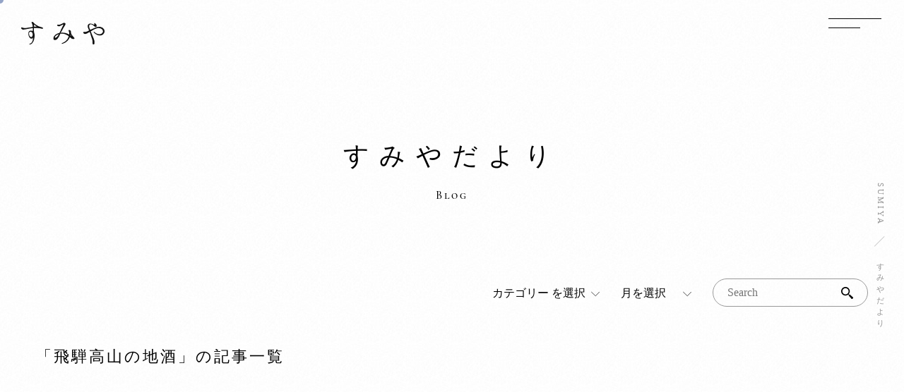

--- FILE ---
content_type: text/html; charset=UTF-8
request_url: https://www.sumiya-villa.com/blog/tag/%E9%A3%9B%E9%A8%A8%E9%AB%98%E5%B1%B1%E3%81%AE%E5%9C%B0%E9%85%92/
body_size: 50852
content:
<!DOCTYPE html>
<html lang="ja">
<head prefix="og: http://ogp.me/ns# fb: http://ogp.me/ns/fb# article: http://ogp.me/ns/article#">
<meta charset="utf-8">
<meta name="author" content="すみや" />
<meta name="description" content="飛騨高山の貸切宿 すみやの公式ブログ。最新の情報を発信してまいります。" />
<meta name="viewport" content="width=device-width,viewport-fit=cover">
<meta name="format-detection" content="telephone=no" />

<link rel="canonical" href="https://www.sumiya-villa.com/blog/tag/%e9%a3%9b%e9%a8%a8%e9%ab%98%e5%b1%b1%e3%81%ae%e5%9c%b0%e9%85%92/">

<meta property="og:title" content="飛騨高山の地酒 | すみやだより | 【公式】すみや 飛騨高山にある1日1組限定の貸切宿">
<meta property="og:type" content="article">
<meta property="og:url" content="https://www.sumiya-villa.com/blog/tag/%e9%a3%9b%e9%a8%a8%e9%ab%98%e5%b1%b1%e3%81%ae%e5%9c%b0%e9%85%92/">
<meta property="og:image" content="https://www.sumiya-villa.com/common/img/ogp.jpg">

<link rel="alternate" href="https://www.sumiya-villa.com/blog/feed/" type="application/rss+xml" title="RSS 2.0" />
<link rel="alternate" href="https://www.sumiya-villa.com/blog/feed/rss/" type="text/xml" title="RSS .92" />
<link rel="alternate" href="https://www.sumiya-villa.com/blog/feed/atom/" type="application/atom+xml" title="Atom 0.3" />

<link rel="stylesheet" href="https://www.sumiya-villa.com/common/css/reset.css" media="all">
<link rel="stylesheet" href="https://www.sumiya-villa.com/common/css/scrollAnimation.css" media="all">
<link rel="stylesheet" href="https://www.sumiya-villa.com/common/css/parts.css" media="all">
<link rel="stylesheet" href="https://www.sumiya-villa.com/common/css/brand_base.css" media="all">
<link rel="stylesheet" href="https://www.sumiya-villa.com/wp/wp-content/themes/sumiya_theme/style.css" media="all" />


<!-- Google Tag Manager -->
<script>(function(w,d,s,l,i){w[l]=w[l]||[];w[l].push({'gtm.start':
new Date().getTime(),event:'gtm.js'});var f=d.getElementsByTagName(s)[0],
j=d.createElement(s),dl=l!='dataLayer'?'&l='+l:'';j.async=true;j.src=
'https://www.googletagmanager.com/gtm.js?id='+i+dl;f.parentNode.insertBefore(j,f);
})(window,document,'script','dataLayer','GTM-P47PGD4');</script>
<!-- End Google Tag Manager -->
<title>飛騨高山の地酒 | すみやだより | 【公式】すみや 飛騨高山にある1日1組限定の貸切宿</title>
<meta name='robots' content='max-image-preview:large' />
<link rel="alternate" type="application/rss+xml" title="すみやだより | 【公式】すみや 飛騨高山にある1日1組限定の貸切宿 &raquo; 飛騨高山の地酒 タグのフィード" href="https://www.sumiya-villa.com/blog/tag/%e9%a3%9b%e9%a8%a8%e9%ab%98%e5%b1%b1%e3%81%ae%e5%9c%b0%e9%85%92/feed/" />
<style id='wp-img-auto-sizes-contain-inline-css' type='text/css'>
img:is([sizes=auto i],[sizes^="auto," i]){contain-intrinsic-size:3000px 1500px}
/*# sourceURL=wp-img-auto-sizes-contain-inline-css */
</style>
<style id='wp-emoji-styles-inline-css' type='text/css'>

	img.wp-smiley, img.emoji {
		display: inline !important;
		border: none !important;
		box-shadow: none !important;
		height: 1em !important;
		width: 1em !important;
		margin: 0 0.07em !important;
		vertical-align: -0.1em !important;
		background: none !important;
		padding: 0 !important;
	}
/*# sourceURL=wp-emoji-styles-inline-css */
</style>
<style id='wp-block-library-inline-css' type='text/css'>
:root{--wp-block-synced-color:#7a00df;--wp-block-synced-color--rgb:122,0,223;--wp-bound-block-color:var(--wp-block-synced-color);--wp-editor-canvas-background:#ddd;--wp-admin-theme-color:#007cba;--wp-admin-theme-color--rgb:0,124,186;--wp-admin-theme-color-darker-10:#006ba1;--wp-admin-theme-color-darker-10--rgb:0,107,160.5;--wp-admin-theme-color-darker-20:#005a87;--wp-admin-theme-color-darker-20--rgb:0,90,135;--wp-admin-border-width-focus:2px}@media (min-resolution:192dpi){:root{--wp-admin-border-width-focus:1.5px}}.wp-element-button{cursor:pointer}:root .has-very-light-gray-background-color{background-color:#eee}:root .has-very-dark-gray-background-color{background-color:#313131}:root .has-very-light-gray-color{color:#eee}:root .has-very-dark-gray-color{color:#313131}:root .has-vivid-green-cyan-to-vivid-cyan-blue-gradient-background{background:linear-gradient(135deg,#00d084,#0693e3)}:root .has-purple-crush-gradient-background{background:linear-gradient(135deg,#34e2e4,#4721fb 50%,#ab1dfe)}:root .has-hazy-dawn-gradient-background{background:linear-gradient(135deg,#faaca8,#dad0ec)}:root .has-subdued-olive-gradient-background{background:linear-gradient(135deg,#fafae1,#67a671)}:root .has-atomic-cream-gradient-background{background:linear-gradient(135deg,#fdd79a,#004a59)}:root .has-nightshade-gradient-background{background:linear-gradient(135deg,#330968,#31cdcf)}:root .has-midnight-gradient-background{background:linear-gradient(135deg,#020381,#2874fc)}:root{--wp--preset--font-size--normal:16px;--wp--preset--font-size--huge:42px}.has-regular-font-size{font-size:1em}.has-larger-font-size{font-size:2.625em}.has-normal-font-size{font-size:var(--wp--preset--font-size--normal)}.has-huge-font-size{font-size:var(--wp--preset--font-size--huge)}.has-text-align-center{text-align:center}.has-text-align-left{text-align:left}.has-text-align-right{text-align:right}.has-fit-text{white-space:nowrap!important}#end-resizable-editor-section{display:none}.aligncenter{clear:both}.items-justified-left{justify-content:flex-start}.items-justified-center{justify-content:center}.items-justified-right{justify-content:flex-end}.items-justified-space-between{justify-content:space-between}.screen-reader-text{border:0;clip-path:inset(50%);height:1px;margin:-1px;overflow:hidden;padding:0;position:absolute;width:1px;word-wrap:normal!important}.screen-reader-text:focus{background-color:#ddd;clip-path:none;color:#444;display:block;font-size:1em;height:auto;left:5px;line-height:normal;padding:15px 23px 14px;text-decoration:none;top:5px;width:auto;z-index:100000}html :where(.has-border-color){border-style:solid}html :where([style*=border-top-color]){border-top-style:solid}html :where([style*=border-right-color]){border-right-style:solid}html :where([style*=border-bottom-color]){border-bottom-style:solid}html :where([style*=border-left-color]){border-left-style:solid}html :where([style*=border-width]){border-style:solid}html :where([style*=border-top-width]){border-top-style:solid}html :where([style*=border-right-width]){border-right-style:solid}html :where([style*=border-bottom-width]){border-bottom-style:solid}html :where([style*=border-left-width]){border-left-style:solid}html :where(img[class*=wp-image-]){height:auto;max-width:100%}:where(figure){margin:0 0 1em}html :where(.is-position-sticky){--wp-admin--admin-bar--position-offset:var(--wp-admin--admin-bar--height,0px)}@media screen and (max-width:600px){html :where(.is-position-sticky){--wp-admin--admin-bar--position-offset:0px}}

/*# sourceURL=wp-block-library-inline-css */
</style><style id='wp-block-archives-inline-css' type='text/css'>
.wp-block-archives{box-sizing:border-box}.wp-block-archives-dropdown label{display:block}
/*# sourceURL=https://www.sumiya-villa.com/wp/wp-includes/blocks/archives/style.min.css */
</style>
<style id='wp-block-categories-inline-css' type='text/css'>
.wp-block-categories{box-sizing:border-box}.wp-block-categories.alignleft{margin-right:2em}.wp-block-categories.alignright{margin-left:2em}.wp-block-categories.wp-block-categories-dropdown.aligncenter{text-align:center}.wp-block-categories .wp-block-categories__label{display:block;width:100%}
/*# sourceURL=https://www.sumiya-villa.com/wp/wp-includes/blocks/categories/style.min.css */
</style>
<style id='wp-block-search-inline-css' type='text/css'>
.wp-block-search__button{margin-left:10px;word-break:normal}.wp-block-search__button.has-icon{line-height:0}.wp-block-search__button svg{height:1.25em;min-height:24px;min-width:24px;width:1.25em;fill:currentColor;vertical-align:text-bottom}:where(.wp-block-search__button){border:1px solid #ccc;padding:6px 10px}.wp-block-search__inside-wrapper{display:flex;flex:auto;flex-wrap:nowrap;max-width:100%}.wp-block-search__label{width:100%}.wp-block-search.wp-block-search__button-only .wp-block-search__button{box-sizing:border-box;display:flex;flex-shrink:0;justify-content:center;margin-left:0;max-width:100%}.wp-block-search.wp-block-search__button-only .wp-block-search__inside-wrapper{min-width:0!important;transition-property:width}.wp-block-search.wp-block-search__button-only .wp-block-search__input{flex-basis:100%;transition-duration:.3s}.wp-block-search.wp-block-search__button-only.wp-block-search__searchfield-hidden,.wp-block-search.wp-block-search__button-only.wp-block-search__searchfield-hidden .wp-block-search__inside-wrapper{overflow:hidden}.wp-block-search.wp-block-search__button-only.wp-block-search__searchfield-hidden .wp-block-search__input{border-left-width:0!important;border-right-width:0!important;flex-basis:0;flex-grow:0;margin:0;min-width:0!important;padding-left:0!important;padding-right:0!important;width:0!important}:where(.wp-block-search__input){appearance:none;border:1px solid #949494;flex-grow:1;font-family:inherit;font-size:inherit;font-style:inherit;font-weight:inherit;letter-spacing:inherit;line-height:inherit;margin-left:0;margin-right:0;min-width:3rem;padding:8px;text-decoration:unset!important;text-transform:inherit}:where(.wp-block-search__button-inside .wp-block-search__inside-wrapper){background-color:#fff;border:1px solid #949494;box-sizing:border-box;padding:4px}:where(.wp-block-search__button-inside .wp-block-search__inside-wrapper) .wp-block-search__input{border:none;border-radius:0;padding:0 4px}:where(.wp-block-search__button-inside .wp-block-search__inside-wrapper) .wp-block-search__input:focus{outline:none}:where(.wp-block-search__button-inside .wp-block-search__inside-wrapper) :where(.wp-block-search__button){padding:4px 8px}.wp-block-search.aligncenter .wp-block-search__inside-wrapper{margin:auto}.wp-block[data-align=right] .wp-block-search.wp-block-search__button-only .wp-block-search__inside-wrapper{float:right}
/*# sourceURL=https://www.sumiya-villa.com/wp/wp-includes/blocks/search/style.min.css */
</style>
<style id='wp-block-paragraph-inline-css' type='text/css'>
.is-small-text{font-size:.875em}.is-regular-text{font-size:1em}.is-large-text{font-size:2.25em}.is-larger-text{font-size:3em}.has-drop-cap:not(:focus):first-letter{float:left;font-size:8.4em;font-style:normal;font-weight:100;line-height:.68;margin:.05em .1em 0 0;text-transform:uppercase}body.rtl .has-drop-cap:not(:focus):first-letter{float:none;margin-left:.1em}p.has-drop-cap.has-background{overflow:hidden}:root :where(p.has-background){padding:1.25em 2.375em}:where(p.has-text-color:not(.has-link-color)) a{color:inherit}p.has-text-align-left[style*="writing-mode:vertical-lr"],p.has-text-align-right[style*="writing-mode:vertical-rl"]{rotate:180deg}
/*# sourceURL=https://www.sumiya-villa.com/wp/wp-includes/blocks/paragraph/style.min.css */
</style>
<style id='global-styles-inline-css' type='text/css'>
:root{--wp--preset--aspect-ratio--square: 1;--wp--preset--aspect-ratio--4-3: 4/3;--wp--preset--aspect-ratio--3-4: 3/4;--wp--preset--aspect-ratio--3-2: 3/2;--wp--preset--aspect-ratio--2-3: 2/3;--wp--preset--aspect-ratio--16-9: 16/9;--wp--preset--aspect-ratio--9-16: 9/16;--wp--preset--color--black: #000000;--wp--preset--color--cyan-bluish-gray: #abb8c3;--wp--preset--color--white: #ffffff;--wp--preset--color--pale-pink: #f78da7;--wp--preset--color--vivid-red: #cf2e2e;--wp--preset--color--luminous-vivid-orange: #ff6900;--wp--preset--color--luminous-vivid-amber: #fcb900;--wp--preset--color--light-green-cyan: #7bdcb5;--wp--preset--color--vivid-green-cyan: #00d084;--wp--preset--color--pale-cyan-blue: #8ed1fc;--wp--preset--color--vivid-cyan-blue: #0693e3;--wp--preset--color--vivid-purple: #9b51e0;--wp--preset--gradient--vivid-cyan-blue-to-vivid-purple: linear-gradient(135deg,rgb(6,147,227) 0%,rgb(155,81,224) 100%);--wp--preset--gradient--light-green-cyan-to-vivid-green-cyan: linear-gradient(135deg,rgb(122,220,180) 0%,rgb(0,208,130) 100%);--wp--preset--gradient--luminous-vivid-amber-to-luminous-vivid-orange: linear-gradient(135deg,rgb(252,185,0) 0%,rgb(255,105,0) 100%);--wp--preset--gradient--luminous-vivid-orange-to-vivid-red: linear-gradient(135deg,rgb(255,105,0) 0%,rgb(207,46,46) 100%);--wp--preset--gradient--very-light-gray-to-cyan-bluish-gray: linear-gradient(135deg,rgb(238,238,238) 0%,rgb(169,184,195) 100%);--wp--preset--gradient--cool-to-warm-spectrum: linear-gradient(135deg,rgb(74,234,220) 0%,rgb(151,120,209) 20%,rgb(207,42,186) 40%,rgb(238,44,130) 60%,rgb(251,105,98) 80%,rgb(254,248,76) 100%);--wp--preset--gradient--blush-light-purple: linear-gradient(135deg,rgb(255,206,236) 0%,rgb(152,150,240) 100%);--wp--preset--gradient--blush-bordeaux: linear-gradient(135deg,rgb(254,205,165) 0%,rgb(254,45,45) 50%,rgb(107,0,62) 100%);--wp--preset--gradient--luminous-dusk: linear-gradient(135deg,rgb(255,203,112) 0%,rgb(199,81,192) 50%,rgb(65,88,208) 100%);--wp--preset--gradient--pale-ocean: linear-gradient(135deg,rgb(255,245,203) 0%,rgb(182,227,212) 50%,rgb(51,167,181) 100%);--wp--preset--gradient--electric-grass: linear-gradient(135deg,rgb(202,248,128) 0%,rgb(113,206,126) 100%);--wp--preset--gradient--midnight: linear-gradient(135deg,rgb(2,3,129) 0%,rgb(40,116,252) 100%);--wp--preset--font-size--small: 13px;--wp--preset--font-size--medium: 20px;--wp--preset--font-size--large: 36px;--wp--preset--font-size--x-large: 42px;--wp--preset--spacing--20: 0.44rem;--wp--preset--spacing--30: 0.67rem;--wp--preset--spacing--40: 1rem;--wp--preset--spacing--50: 1.5rem;--wp--preset--spacing--60: 2.25rem;--wp--preset--spacing--70: 3.38rem;--wp--preset--spacing--80: 5.06rem;--wp--preset--shadow--natural: 6px 6px 9px rgba(0, 0, 0, 0.2);--wp--preset--shadow--deep: 12px 12px 50px rgba(0, 0, 0, 0.4);--wp--preset--shadow--sharp: 6px 6px 0px rgba(0, 0, 0, 0.2);--wp--preset--shadow--outlined: 6px 6px 0px -3px rgb(255, 255, 255), 6px 6px rgb(0, 0, 0);--wp--preset--shadow--crisp: 6px 6px 0px rgb(0, 0, 0);}:where(.is-layout-flex){gap: 0.5em;}:where(.is-layout-grid){gap: 0.5em;}body .is-layout-flex{display: flex;}.is-layout-flex{flex-wrap: wrap;align-items: center;}.is-layout-flex > :is(*, div){margin: 0;}body .is-layout-grid{display: grid;}.is-layout-grid > :is(*, div){margin: 0;}:where(.wp-block-columns.is-layout-flex){gap: 2em;}:where(.wp-block-columns.is-layout-grid){gap: 2em;}:where(.wp-block-post-template.is-layout-flex){gap: 1.25em;}:where(.wp-block-post-template.is-layout-grid){gap: 1.25em;}.has-black-color{color: var(--wp--preset--color--black) !important;}.has-cyan-bluish-gray-color{color: var(--wp--preset--color--cyan-bluish-gray) !important;}.has-white-color{color: var(--wp--preset--color--white) !important;}.has-pale-pink-color{color: var(--wp--preset--color--pale-pink) !important;}.has-vivid-red-color{color: var(--wp--preset--color--vivid-red) !important;}.has-luminous-vivid-orange-color{color: var(--wp--preset--color--luminous-vivid-orange) !important;}.has-luminous-vivid-amber-color{color: var(--wp--preset--color--luminous-vivid-amber) !important;}.has-light-green-cyan-color{color: var(--wp--preset--color--light-green-cyan) !important;}.has-vivid-green-cyan-color{color: var(--wp--preset--color--vivid-green-cyan) !important;}.has-pale-cyan-blue-color{color: var(--wp--preset--color--pale-cyan-blue) !important;}.has-vivid-cyan-blue-color{color: var(--wp--preset--color--vivid-cyan-blue) !important;}.has-vivid-purple-color{color: var(--wp--preset--color--vivid-purple) !important;}.has-black-background-color{background-color: var(--wp--preset--color--black) !important;}.has-cyan-bluish-gray-background-color{background-color: var(--wp--preset--color--cyan-bluish-gray) !important;}.has-white-background-color{background-color: var(--wp--preset--color--white) !important;}.has-pale-pink-background-color{background-color: var(--wp--preset--color--pale-pink) !important;}.has-vivid-red-background-color{background-color: var(--wp--preset--color--vivid-red) !important;}.has-luminous-vivid-orange-background-color{background-color: var(--wp--preset--color--luminous-vivid-orange) !important;}.has-luminous-vivid-amber-background-color{background-color: var(--wp--preset--color--luminous-vivid-amber) !important;}.has-light-green-cyan-background-color{background-color: var(--wp--preset--color--light-green-cyan) !important;}.has-vivid-green-cyan-background-color{background-color: var(--wp--preset--color--vivid-green-cyan) !important;}.has-pale-cyan-blue-background-color{background-color: var(--wp--preset--color--pale-cyan-blue) !important;}.has-vivid-cyan-blue-background-color{background-color: var(--wp--preset--color--vivid-cyan-blue) !important;}.has-vivid-purple-background-color{background-color: var(--wp--preset--color--vivid-purple) !important;}.has-black-border-color{border-color: var(--wp--preset--color--black) !important;}.has-cyan-bluish-gray-border-color{border-color: var(--wp--preset--color--cyan-bluish-gray) !important;}.has-white-border-color{border-color: var(--wp--preset--color--white) !important;}.has-pale-pink-border-color{border-color: var(--wp--preset--color--pale-pink) !important;}.has-vivid-red-border-color{border-color: var(--wp--preset--color--vivid-red) !important;}.has-luminous-vivid-orange-border-color{border-color: var(--wp--preset--color--luminous-vivid-orange) !important;}.has-luminous-vivid-amber-border-color{border-color: var(--wp--preset--color--luminous-vivid-amber) !important;}.has-light-green-cyan-border-color{border-color: var(--wp--preset--color--light-green-cyan) !important;}.has-vivid-green-cyan-border-color{border-color: var(--wp--preset--color--vivid-green-cyan) !important;}.has-pale-cyan-blue-border-color{border-color: var(--wp--preset--color--pale-cyan-blue) !important;}.has-vivid-cyan-blue-border-color{border-color: var(--wp--preset--color--vivid-cyan-blue) !important;}.has-vivid-purple-border-color{border-color: var(--wp--preset--color--vivid-purple) !important;}.has-vivid-cyan-blue-to-vivid-purple-gradient-background{background: var(--wp--preset--gradient--vivid-cyan-blue-to-vivid-purple) !important;}.has-light-green-cyan-to-vivid-green-cyan-gradient-background{background: var(--wp--preset--gradient--light-green-cyan-to-vivid-green-cyan) !important;}.has-luminous-vivid-amber-to-luminous-vivid-orange-gradient-background{background: var(--wp--preset--gradient--luminous-vivid-amber-to-luminous-vivid-orange) !important;}.has-luminous-vivid-orange-to-vivid-red-gradient-background{background: var(--wp--preset--gradient--luminous-vivid-orange-to-vivid-red) !important;}.has-very-light-gray-to-cyan-bluish-gray-gradient-background{background: var(--wp--preset--gradient--very-light-gray-to-cyan-bluish-gray) !important;}.has-cool-to-warm-spectrum-gradient-background{background: var(--wp--preset--gradient--cool-to-warm-spectrum) !important;}.has-blush-light-purple-gradient-background{background: var(--wp--preset--gradient--blush-light-purple) !important;}.has-blush-bordeaux-gradient-background{background: var(--wp--preset--gradient--blush-bordeaux) !important;}.has-luminous-dusk-gradient-background{background: var(--wp--preset--gradient--luminous-dusk) !important;}.has-pale-ocean-gradient-background{background: var(--wp--preset--gradient--pale-ocean) !important;}.has-electric-grass-gradient-background{background: var(--wp--preset--gradient--electric-grass) !important;}.has-midnight-gradient-background{background: var(--wp--preset--gradient--midnight) !important;}.has-small-font-size{font-size: var(--wp--preset--font-size--small) !important;}.has-medium-font-size{font-size: var(--wp--preset--font-size--medium) !important;}.has-large-font-size{font-size: var(--wp--preset--font-size--large) !important;}.has-x-large-font-size{font-size: var(--wp--preset--font-size--x-large) !important;}
/*# sourceURL=global-styles-inline-css */
</style>

<style id='classic-theme-styles-inline-css' type='text/css'>
/*! This file is auto-generated */
.wp-block-button__link{color:#fff;background-color:#32373c;border-radius:9999px;box-shadow:none;text-decoration:none;padding:calc(.667em + 2px) calc(1.333em + 2px);font-size:1.125em}.wp-block-file__button{background:#32373c;color:#fff;text-decoration:none}
/*# sourceURL=/wp-includes/css/classic-themes.min.css */
</style>
<link rel="https://api.w.org/" href="https://www.sumiya-villa.com/blog/wp-json/" /><link rel="alternate" title="JSON" type="application/json" href="https://www.sumiya-villa.com/blog/wp-json/wp/v2/tags/84" /><link rel="EditURI" type="application/rsd+xml" title="RSD" href="https://www.sumiya-villa.com/wp/xmlrpc.php?rsd" />
<noscript><style>.lazyload[data-src]{display:none !important;}</style></noscript><style>.lazyload{background-image:none !important;}.lazyload:before{background-image:none !important;}</style></head>
<body id="blog">
<script data-cfasync="false" data-no-defer="1">var ewww_webp_supported=false;</script>
<!-- Google Tag Manager (noscript) -->
<noscript><iframe src="https://www.googletagmanager.com/ns.html?id=GTM-P47PGD4"
height="0" width="0" style="display:none;visibility:hidden"></iframe></noscript>
<!-- End Google Tag Manager (noscript) -->

<!-- ============ g_header GO ============ -->
<header id="g_header"  role="banner" itemscope itemtype="https://schema.org/WPHeader">
			<a href="https://www.sumiya-villa.com/" class="logo"><img src="[data-uri]" alt="すみや" width="118" height="32" data-src="https://www.sumiya-villa.com/common/img/logo_b.svg" decoding="async" class="lazyload"><noscript><img src="https://www.sumiya-villa.com/common/img/logo_b.svg" alt="すみや" width="118" height="32" data-eio="l"></noscript></a>
		<a href="javascript:void(0);" class="menu_btn"><span></span><span></span></a>
</header>
<!-- ============ g_header END ============ -->

<p id="fixed_txt" class="view_pc hidden"><span>SUMIYA</span>すみやだより</p><!-- ============ nav_wrap GO ============ -->
<nav id="g_nav" role="navigation" itemscope itemtype="https://www.schema.org/SiteNavigationElement">
	<div class="inner">
		<p class="logo"><a href="https://www.sumiya-villa.com/"><img src="[data-uri]" alt="すみや" width="163" height="44" data-src="https://www.sumiya-villa.com/common/img/logo_b.svg" decoding="async" class="lazyload"><noscript><img src="https://www.sumiya-villa.com/common/img/logo_b.svg" alt="すみや" width="163" height="44" data-eio="l"></noscript></a></p>
		<div class="nav_group">
			<dl>
				<dt><span>町</span>に住まう</dt>
				<dd>
					<ul>
						<li itemprop="name"><a itemprop="URL" href="https://www.sumiya-villa.com/town/seica/" class="fadelink">
								<p>
									<img src="[data-uri]" alt="すみや青花" width="260" height="185" class="ofi lazyload" data-src="https://www.sumiya-villa.com/common/img/gn_town01.jpg" decoding="async"><noscript><img src="https://www.sumiya-villa.com/common/img/gn_town01.jpg" alt="すみや青花" width="260" height="185" class="ofi" data-eio="l"></noscript>
									<span><img src="[data-uri]" alt="すみや青花" width="56" height="105" data-src="https://www.sumiya-villa.com/common/img/gn_town01_logo.png" decoding="async" class="lazyload"><noscript><img src="https://www.sumiya-villa.com/common/img/gn_town01_logo.png" alt="すみや青花" width="56" height="105" data-eio="l"></noscript></span>
								</p>
								<span class="view_sp">青花</span>
							</a></li>
						<li itemprop="name"><a itemprop="URL" href="https://www.sumiya-villa.com/town/hagakure/" class="fadelink">
								<p>
									<img src="[data-uri]" alt="すみや葉隠れ" width="260" height="185" class="ofi lazyload" data-src="https://www.sumiya-villa.com/common/img/gn_town02.jpg" decoding="async"><noscript><img src="https://www.sumiya-villa.com/common/img/gn_town02.jpg" alt="すみや葉隠れ" width="260" height="185" class="ofi" data-eio="l"></noscript>
									<span><img src="[data-uri]" alt="すみや葉隠れ" width="72" height="93" data-src="https://www.sumiya-villa.com/common/img/gn_town02_logo.png" decoding="async" class="lazyload"><noscript><img src="https://www.sumiya-villa.com/common/img/gn_town02_logo.png" alt="すみや葉隠れ" width="72" height="93" data-eio="l"></noscript></span>
								</p>
								<span class="view_sp">葉隠れ</span>
							</a></li>
					</ul>
				</dd>
			</dl>
			<dl>
				<dt><span>森</span>に棲む</dt>
				<dd>
					<ul>
						<li itemprop="name"><a itemprop="URL" href="https://www.sumiya-villa.com/forest/rakusuitei/" class="fadelink">
								<p>
									<img src="[data-uri]" alt="すみや落水邸" width="260" height="185" class="ofi lazyload" data-src="https://www.sumiya-villa.com/common/img/gn_forest01.jpg" decoding="async"><noscript><img src="https://www.sumiya-villa.com/common/img/gn_forest01.jpg" alt="すみや落水邸" width="260" height="185" class="ofi" data-eio="l"></noscript>
									<span><img src="[data-uri]" alt="すみや落水邸" width="117" height="58" data-src="https://www.sumiya-villa.com/common/img/gn_forest01_logo.png" decoding="async" class="lazyload"><noscript><img src="https://www.sumiya-villa.com/common/img/gn_forest01_logo.png" alt="すみや落水邸" width="117" height="58" data-eio="l"></noscript></span>
								</p>
								<span class="view_sp">落水邸</span>
							</a></li>
						<li itemprop="name"><a itemprop="URL" href="https://www.sumiya-villa.com/forest/the_cask/" class="fadelink">
								<p>
									<img src="[data-uri]" alt="すみや落水邸 the Cask" width="260" height="185" class="ofi lazyload" data-src="https://www.sumiya-villa.com/common/img/gn_forest02.jpg" decoding="async"><noscript><img src="https://www.sumiya-villa.com/common/img/gn_forest02.jpg" alt="すみや落水邸 the Cask" width="260" height="185" class="ofi" data-eio="l"></noscript>
									<span><img src="[data-uri]" alt="すみや落水邸 the Cask" width="185" height="67" data-src="https://www.sumiya-villa.com/common/img/gn_forest02_logo.png" decoding="async" class="lazyload"><noscript><img src="https://www.sumiya-villa.com/common/img/gn_forest02_logo.png" alt="すみや落水邸 the Cask" width="185" height="67" data-eio="l"></noscript></span>
								</p>
								<span class="view_sp">落水邸 the Cask</span>
							</a></li>
					</ul>
				</dd>
			</dl>
		</div>
		<div class="nav_contents">
			<ul>
				<li itemprop="name"><a itemprop="URL" href="https://www.sumiya-villa.com/">ブランドトップ</a></li>
				<li itemprop="name"><a itemprop="URL" href="https://www.sumiya-villa.com/concept/">すみやについて</a></li>
				<li itemprop="name"><a itemprop="URL" href="https://www.sumiya-villa.com/blog/">ブログ</a></li>
				<li itemprop="name"><a itemprop="URL" href="https://www.sumiya-villa.com/policy/">プライバシーポリシー</a></li>
			</ul>
			<p itemprop="name">
				<a itemprop="URL" href="https://www.sumiya-villa.com/inquiry/"><img src="[data-uri]" alt="" width="18" height="18" data-src="https://www.sumiya-villa.com/common/img/icon_inquiry_b.svg" decoding="async" class="lazyload"><noscript><img src="https://www.sumiya-villa.com/common/img/icon_inquiry_b.svg" alt="" width="18" height="18" data-eio="l"></noscript>お問い合わせ</a>
			</p>
		</div>
		<p class="insta view_sp"><a href="https://www.instagram.com/sumiya_villa.official/" target="_blank" rel="noopener"><img src="[data-uri]" alt="Instagram" width="36" height="36" data-src="https://www.sumiya-villa.com/common/img/icon_insta_b.svg" decoding="async" class="lazyload"><noscript><img src="https://www.sumiya-villa.com/common/img/icon_insta_b.svg" alt="Instagram" width="36" height="36" data-eio="l"></noscript></a></p>
		<p class="menu_btn view_sp"><span class="icon"></span>CLOSE</p>
	</div>
</nav>
<!-- ============ nav_wrap END ============ -->
<!-- ============ main_img GO ============ -->
<div id="main_tit" class="sa sa--blur">
	<h1 class="cmn_ls_wide">すみやだより</h1>
	<p class="cmn_en">Blog</p>
</div>
<!-- ============ main_img END ============ -->
<!-- ============ contents_wrap GO ============= -->
<div id="contents_wrap">
<div class="inner contents widget_top">

<!-- ============ side_area GO ================= -->
<aside>
<div class="widget sa sa--up">

<div class="widget_box">
<div class="wp-block-categories-dropdown wp-block-categories"><label class="wp-block-categories__label screen-reader-text" for="wp-block-categories-1">カテゴリー</label><select  name='category_name' id='wp-block-categories-1' class='postform'>
	<option value='-1'>カテゴリー を選択</option>
	<option class="level-0" value="common">共通</option>
	<option class="level-0" value="forest">森エリア</option>
	<option class="level-0" value="town">町エリア</option>
</select><script type="text/javascript">
/* <![CDATA[ */
( ( [ dropdownId, homeUrl ] ) => {
		const dropdown = document.getElementById( dropdownId );
		function onSelectChange() {
			setTimeout( () => {
				if ( 'escape' === dropdown.dataset.lastkey ) {
					return;
				}
				if ( dropdown.value && dropdown instanceof HTMLSelectElement ) {
					const url = new URL( homeUrl );
					url.searchParams.set( dropdown.name, dropdown.value );
					location.href = url.href;
				}
			}, 250 );
		}
		function onKeyUp( event ) {
			if ( 'Escape' === event.key ) {
				dropdown.dataset.lastkey = 'escape';
			} else {
				delete dropdown.dataset.lastkey;
			}
		}
		function onClick() {
			delete dropdown.dataset.lastkey;
		}
		dropdown.addEventListener( 'keyup', onKeyUp );
		dropdown.addEventListener( 'click', onClick );
		dropdown.addEventListener( 'change', onSelectChange );
	} )( ["wp-block-categories-1","https://www.sumiya-villa.com/blog"] );
//# sourceURL=build_dropdown_script_block_core_categories
/* ]]> */
</script>

</div></div>
<div class="widget_box">
<div class="wp-block-archives-dropdown wp-block-archives"><label for="wp-block-archives-1" class="wp-block-archives__label">アーカイブ</label>
		<select id="wp-block-archives-1" name="archive-dropdown">
		<option value="">月を選択</option>	<option value='https://www.sumiya-villa.com/blog/date/2025/11/'> 2025年11月 </option>
	<option value='https://www.sumiya-villa.com/blog/date/2024/06/'> 2024年6月 </option>
	<option value='https://www.sumiya-villa.com/blog/date/2024/02/'> 2024年2月 </option>
	<option value='https://www.sumiya-villa.com/blog/date/2023/06/'> 2023年6月 </option>
	<option value='https://www.sumiya-villa.com/blog/date/2023/05/'> 2023年5月 </option>
	<option value='https://www.sumiya-villa.com/blog/date/2023/04/'> 2023年4月 </option>
	<option value='https://www.sumiya-villa.com/blog/date/2023/02/'> 2023年2月 </option>
	<option value='https://www.sumiya-villa.com/blog/date/2022/12/'> 2022年12月 </option>
	<option value='https://www.sumiya-villa.com/blog/date/2022/08/'> 2022年8月 </option>
	<option value='https://www.sumiya-villa.com/blog/date/2022/07/'> 2022年7月 </option>
	<option value='https://www.sumiya-villa.com/blog/date/2022/03/'> 2022年3月 </option>
	<option value='https://www.sumiya-villa.com/blog/date/2022/01/'> 2022年1月 </option>
	<option value='https://www.sumiya-villa.com/blog/date/2021/07/'> 2021年7月 </option>
	<option value='https://www.sumiya-villa.com/blog/date/2021/06/'> 2021年6月 </option>
	<option value='https://www.sumiya-villa.com/blog/date/2021/05/'> 2021年5月 </option>
	<option value='https://www.sumiya-villa.com/blog/date/2021/04/'> 2021年4月 </option>
	<option value='https://www.sumiya-villa.com/blog/date/2021/03/'> 2021年3月 </option>
	<option value='https://www.sumiya-villa.com/blog/date/2021/02/'> 2021年2月 </option>
	<option value='https://www.sumiya-villa.com/blog/date/2021/01/'> 2021年1月 </option>
	<option value='https://www.sumiya-villa.com/blog/date/2020/12/'> 2020年12月 </option>
	<option value='https://www.sumiya-villa.com/blog/date/2020/11/'> 2020年11月 </option>
	<option value='https://www.sumiya-villa.com/blog/date/2020/10/'> 2020年10月 </option>
	<option value='https://www.sumiya-villa.com/blog/date/2020/09/'> 2020年9月 </option>
	<option value='https://www.sumiya-villa.com/blog/date/2020/08/'> 2020年8月 </option>
	<option value='https://www.sumiya-villa.com/blog/date/2020/07/'> 2020年7月 </option>
</select><script type="text/javascript">
/* <![CDATA[ */
( ( [ dropdownId, homeUrl ] ) => {
		const dropdown = document.getElementById( dropdownId );
		function onSelectChange() {
			setTimeout( () => {
				if ( 'escape' === dropdown.dataset.lastkey ) {
					return;
				}
				if ( dropdown.value ) {
					location.href = dropdown.value;
				}
			}, 250 );
		}
		function onKeyUp( event ) {
			if ( 'Escape' === event.key ) {
				dropdown.dataset.lastkey = 'escape';
			} else {
				delete dropdown.dataset.lastkey;
			}
		}
		function onClick() {
			delete dropdown.dataset.lastkey;
		}
		dropdown.addEventListener( 'keyup', onKeyUp );
		dropdown.addEventListener( 'click', onClick );
		dropdown.addEventListener( 'change', onSelectChange );
	} )( ["wp-block-archives-1","https://www.sumiya-villa.com/blog"] );
//# sourceURL=block_core_archives_build_dropdown_script
/* ]]> */
</script>
</div></div>
<div class="widget_box">
<form role="search" method="get" action="https://www.sumiya-villa.com/blog/" class="wp-block-search__no-button wp-block-search"    ><label class="wp-block-search__label screen-reader-text" for="wp-block-search__input-2" >検索</label><div class="wp-block-search__inside-wrapper" ><input class="wp-block-search__input" id="wp-block-search__input-2" placeholder="Search" value="" type="search" name="s" required /></div></form></div>
</div>
</aside>
<!-- ============ side_area END ================ -->

<!-- ============ main GO ============= -->
<main role="main">
<div class="posts posts_layout_card posts_col_3 cat_bd cat_rs">


<p class="page_tit sa sa--up">「飛騨高山の地酒」の記事一覧</p>

<section class="post_summary post_bd_none sa sa--up">
	<div class="post_thumb">
	<a href="https://www.sumiya-villa.com/blog/town/349/" rel="bookmark" title="飛騨高山の地酒〜７つの酒蔵を巡る〜">
			<img src="[data-uri]" alt="飛騨高山の地酒〜７つの酒蔵を巡る〜" data-src="https://www.sumiya-villa.com/wp/wp-content/uploads/2021/01/MG_2079-682x1024.jpg" decoding="async" class="lazyload"><noscript><img src="https://www.sumiya-villa.com/wp/wp-content/uploads/2021/01/MG_2079-682x1024.jpg" alt="飛騨高山の地酒〜７つの酒蔵を巡る〜" data-eio="l"></noscript>
		</a>
	</div>
	<div class="post_detail">
		<div class="post_meta"><p class="post_date">2021.01.05</p><div class="post_cat"><a href="https://www.sumiya-villa.com/blog/category/town/" rel="category tag">町エリア</a></div></div>
		<h3 class="post_tit"><a href="https://www.sumiya-villa.com/blog/town/349/" rel="bookmark" title="飛騨高山の地酒〜７つの酒蔵を巡る〜">飛騨高山の地酒〜７つの酒蔵を巡る〜</a></h3>
		<div class="post_txt">
		飛騨高山もすっかり寒くなりました。今週も雪の予報がちらほら、そして最低気温は－7℃、－8℃、－6℃・・・・すみ...		</div>
				<div class="post_tag">Tags: <a href="https://www.sumiya-villa.com/blog/tag/7%e3%81%a4%e3%81%ae%e9%85%92%e8%94%b5/" rel="tag">7つの酒蔵</a><a href="https://www.sumiya-villa.com/blog/tag/%e3%81%94%e9%85%92%e5%8d%b0%e5%b8%b3/" rel="tag">ご酒印帳</a><a href="https://www.sumiya-villa.com/blog/tag/%e3%81%97%e3%81%a4%e3%82%89%e3%81%84%e3%81%a7%e3%81%8a%e3%82%82%e3%81%a6%e3%81%aa%e3%81%97/" rel="tag">しつらいでおもてなし</a><a href="https://www.sumiya-villa.com/blog/tag/%e3%81%99%e3%81%bf%e3%82%84%e3%82%b3%e3%83%b3%e3%82%b7%e3%82%a7%e3%83%ab%e3%82%b8%e3%83%a5/" rel="tag">すみやコンシェルジュ</a><a href="https://www.sumiya-villa.com/blog/tag/%e3%81%99%e3%81%bf%e3%82%84%e9%9d%92%e8%8a%b1/" rel="tag">すみや青花</a><a href="https://www.sumiya-villa.com/blog/tag/%e3%81%ae%e3%82%93%e5%85%b5%e8%a1%9b%e3%81%be%e3%81%a4%e3%82%8a/" rel="tag">のん兵衛まつり</a><a href="https://www.sumiya-villa.com/blog/tag/%e5%9b%bd%e9%9a%9b%e5%88%a9%e3%81%8d%e9%85%92%e5%b8%ab/" rel="tag">国際利き酒師</a><a href="https://www.sumiya-villa.com/blog/tag/%e9%85%92%e8%94%b5%e5%b7%a1%e3%82%8a/" rel="tag">酒蔵巡り</a><a href="https://www.sumiya-villa.com/blog/tag/%e9%a3%9b%e9%a8%a8%e9%ab%98%e5%b1%b1/" rel="tag">飛騨高山</a><a href="https://www.sumiya-villa.com/blog/tag/%e9%a3%9b%e9%a8%a8%e9%ab%98%e5%b1%b1%e3%81%ae%e5%9c%b0%e9%85%92/" rel="tag">飛騨高山の地酒</a><a href="https://www.sumiya-villa.com/blog/tag/%e9%a3%9b%e9%a8%a8%e9%ab%98%e5%b1%b1%e3%83%af%e3%82%ab%e3%82%b3%e9%85%92/" rel="tag">飛騨高山ワカコ酒</a></div>
			</div>
</section>

<div class="page_navi navi_circle sa sa--up">
</div>


</div>
</main>
<!-- ============ main END ============ -->

</div>
</div>
<!-- ============ contents_wrap END ============= -->

<ol id="breadcrumb" itemscope itemtype="https://schema.org/BreadcrumbList">
<li itemprop="itemListElement" itemscope itemtype="https://schema.org/ListItem"><a href="https://www.sumiya-villa.com/" itemtype="https://schema.org/Thing" itemprop="item"><span itemprop="name">ブランドトップ</span></a><meta itemprop="position" content="1" /></li>
<li itemprop="itemListElement" itemscope itemtype="https://schema.org/ListItem"><a href="https://www.sumiya-villa.com/blog/" itemtype="https://schema.org/Thing" itemprop="item"><span itemprop="name">すみやだより</span></a><meta itemprop="position" content="2" /></li>
<li itemprop="itemListElement" itemscope itemtype="https://schema.org/ListItem"><a itemprop="item" href="https://www.sumiya-villa.com/blog/tag/%e9%a3%9b%e9%a8%a8%e9%ab%98%e5%b1%b1%e3%81%ae%e5%9c%b0%e9%85%92/" itemtype="https://schema.org/Thing"><span itemprop="name">タグ : 飛騨高山の地酒</span></a><meta itemprop="position" content="3" /></li>
</ol>
<!-- ============ footer_wrap GO ============ -->
<footer id="g_footer" role="contentinfo" itemscope itemtype="https://schema.org/WPFooter">
		<div id="cmn_footer">
		<p class="logo"><a href="https://www.sumiya-villa.com/"><img src="[data-uri]" alt="すみや" width="152" height="41" data-src="https://www.sumiya-villa.com/common/img/logo_w.svg" decoding="async" class="lazyload"><noscript><img src="https://www.sumiya-villa.com/common/img/logo_w.svg" alt="すみや" width="152" height="41" data-eio="l"></noscript></a></p>
		<div role="navigation" itemscope itemtype="https://www.schema.org/SiteNavigationElement">
			<div class="nav_group">
				<dl>
					<dt><span>町</span>に住まう</dt>
					<dd>
						<ul>
							<li itemprop="name">
								<a itemprop="URL" href="https://www.sumiya-villa.com/town/seica/" class="cmn_link_line fadelink">
									<img src="[data-uri]" alt="すみや青花" width="220" height="120" class="ofi lazyload" data-src="https://www.sumiya-villa.com/common/img/ft_town01.jpg" decoding="async"><noscript><img src="https://www.sumiya-villa.com/common/img/ft_town01.jpg" alt="すみや青花" width="220" height="120" class="ofi" data-eio="l"></noscript>
									<span>青花</span>
								</a>
								<p class="view_pc">〒506-0854<br>
									岐阜県高山市若達町2-36-2
									TEL：0577-70-8837</p>
							</li>
							<li itemprop="name">
								<a itemprop="URL" href="https://www.sumiya-villa.com/town/hagakure/" class="cmn_link_line fadelink">
									<img src="[data-uri]" alt="すみや葉隠れ" width="220" height="120" class="ofi lazyload" data-src="https://www.sumiya-villa.com/common/img/ft_town02.jpg" decoding="async"><noscript><img src="https://www.sumiya-villa.com/common/img/ft_town02.jpg" alt="すみや葉隠れ" width="220" height="120" class="ofi" data-eio="l"></noscript>
									<span>葉隠れ</span>
								</a>
								<p class="view_pc">〒506-0843<br>
									岐阜県高山市下一之町165
									TEL：0577-70-1720</p>
							</li>
						</ul>
					</dd>
				</dl>
				<dl>
					<dt><span>森</span>に棲む</dt>
					<dd>
						<ul>
							<li itemprop="name">
								<a itemprop="URL" href="https://www.sumiya-villa.com/forest/rakusuitei/" class="cmn_link_line fadelink">
									<img src="[data-uri]" alt="すみや落水邸" width="220" height="120" class="ofi lazyload" data-src="https://www.sumiya-villa.com/common/img/ft_forest01.jpg" decoding="async"><noscript><img src="https://www.sumiya-villa.com/common/img/ft_forest01.jpg" alt="すみや落水邸" width="220" height="120" class="ofi" data-eio="l"></noscript>
									<span>落水邸</span>
								</a>
								<p class="view_pc">〒506-0107<br>
									岐阜県高山市清見町巣野俣1614-97<br>
									TEL：0577-68-3155</p>
							</li>
							<li itemprop="name">
								<a itemprop="URL" href="https://www.sumiya-villa.com/forest/the_cask/" class="cmn_link_line fadelink">
									<img src="[data-uri]" alt="すみや落水邸 the Cask" width="220" height="120" class="ofi lazyload" data-src="https://www.sumiya-villa.com/common/img/ft_forest02.jpg" decoding="async"><noscript><img src="https://www.sumiya-villa.com/common/img/ft_forest02.jpg" alt="すみや落水邸 the Cask" width="220" height="120" class="ofi" data-eio="l"></noscript>
									<span>落水邸 the Cask</span>
								</a>
								<p class="view_pc">〒506-0107<br>
									岐阜県高山市清見町巣野俣1614-97<br>
									TEL：0577-70-1388</p>
							</li>
						</ul>
					</dd>
				</dl>
			</div>
			<div class="nav_contents">
				<ul>
					<li itemprop="name"><a itemprop="URL" href="https://www.sumiya-villa.com/">ブランドトップ</a></li>
					<li itemprop="name"><a itemprop="URL" href="https://www.sumiya-villa.com/concept/">すみやについて</a></li>
					<li itemprop="name"><a itemprop="URL" href="https://www.sumiya-villa.com/inquiry/">お問い合わせ</a></li>
					<li itemprop="name"><a itemprop="URL" href="https://www.sumiya-villa.com/blog/">ブログ</a></li>
					<li itemprop="name"><a itemprop="URL" href="https://www.sumiya-villa.com/policy/">プライバシーポリシー</a></li>
				</ul>
				<p itemprop="name">
					<a itemprop="URL" href="https://www.instagram.com/sumiya_villa.official/" class="insta" target="_blank" rel="noopener"><img src="[data-uri]" alt="Instagram" width="27" height="27" data-src="https://www.sumiya-villa.com/common/img/icon_insta_w.svg" decoding="async" class="lazyload"><noscript><img src="https://www.sumiya-villa.com/common/img/icon_insta_w.svg" alt="Instagram" width="27" height="27" data-eio="l"></noscript></a>
				</p>
			</div>
		</div>
		<p id="copyright">
			&copy;SUMIYA
			<span>岐阜県高山市にある1日1組限定の貸切宿 すみや</span>
		</p>
	</div>
</footer>
<!-- ============ footer_wrap END ============ -->
<div id="dot_cursor">
	<div class="dot"></div>
</div>

<!-- ▽common▽ -->
<script src="https://www.sumiya-villa.com/common/js/jquery.min.js"></script>
<script src="https://www.sumiya-villa.com/common/js/intersection-observer.js"></script>
<script src="https://www.sumiya-villa.com/common/js/brand_dropdown.js"></script>
<script src="https://www.sumiya-villa.com/common/js/scrollAnimation.js"></script>
<script src="https://www.sumiya-villa.com/common/js/parts.js"></script>
<script src="https://www.sumiya-villa.com/common/js/brand_option.js"></script>
<!-- △common△ --><!-- ▽each page▽ -->
<script>
$(window).on('load',function(){
	setTimeout(function(){
		$('#fixed_txt').removeClass('hidden');
	}, 300);
});
</script>
<!-- △each page△ -->
<script type="speculationrules">
{"prefetch":[{"source":"document","where":{"and":[{"href_matches":"/blog/*"},{"not":{"href_matches":["/wp/wp-*.php","/wp/wp-admin/*","/wp/wp-content/uploads/*","/wp/wp-content/*","/wp/wp-content/plugins/*","/wp/wp-content/themes/sumiya_theme/*","/blog/*\\?(.+)"]}},{"not":{"selector_matches":"a[rel~=\"nofollow\"]"}},{"not":{"selector_matches":".no-prefetch, .no-prefetch a"}}]},"eagerness":"conservative"}]}
</script>
<script type="text/javascript" id="eio-lazy-load-js-before">
/* <![CDATA[ */
var eio_lazy_vars = {"exactdn_domain":"","skip_autoscale":0,"threshold":0};
//# sourceURL=eio-lazy-load-js-before
/* ]]> */
</script>
<script type="text/javascript" src="https://www.sumiya-villa.com/wp/wp-content/plugins/ewww-image-optimizer/includes/lazysizes.min.js?ver=693" id="eio-lazy-load-js"></script>
<script id="wp-emoji-settings" type="application/json">
{"baseUrl":"https://s.w.org/images/core/emoji/17.0.2/72x72/","ext":".png","svgUrl":"https://s.w.org/images/core/emoji/17.0.2/svg/","svgExt":".svg","source":{"concatemoji":"https://www.sumiya-villa.com/wp/wp-includes/js/wp-emoji-release.min.js?ver=6.9"}}
</script>
<script type="module">
/* <![CDATA[ */
/*! This file is auto-generated */
const a=JSON.parse(document.getElementById("wp-emoji-settings").textContent),o=(window._wpemojiSettings=a,"wpEmojiSettingsSupports"),s=["flag","emoji"];function i(e){try{var t={supportTests:e,timestamp:(new Date).valueOf()};sessionStorage.setItem(o,JSON.stringify(t))}catch(e){}}function c(e,t,n){e.clearRect(0,0,e.canvas.width,e.canvas.height),e.fillText(t,0,0);t=new Uint32Array(e.getImageData(0,0,e.canvas.width,e.canvas.height).data);e.clearRect(0,0,e.canvas.width,e.canvas.height),e.fillText(n,0,0);const a=new Uint32Array(e.getImageData(0,0,e.canvas.width,e.canvas.height).data);return t.every((e,t)=>e===a[t])}function p(e,t){e.clearRect(0,0,e.canvas.width,e.canvas.height),e.fillText(t,0,0);var n=e.getImageData(16,16,1,1);for(let e=0;e<n.data.length;e++)if(0!==n.data[e])return!1;return!0}function u(e,t,n,a){switch(t){case"flag":return n(e,"\ud83c\udff3\ufe0f\u200d\u26a7\ufe0f","\ud83c\udff3\ufe0f\u200b\u26a7\ufe0f")?!1:!n(e,"\ud83c\udde8\ud83c\uddf6","\ud83c\udde8\u200b\ud83c\uddf6")&&!n(e,"\ud83c\udff4\udb40\udc67\udb40\udc62\udb40\udc65\udb40\udc6e\udb40\udc67\udb40\udc7f","\ud83c\udff4\u200b\udb40\udc67\u200b\udb40\udc62\u200b\udb40\udc65\u200b\udb40\udc6e\u200b\udb40\udc67\u200b\udb40\udc7f");case"emoji":return!a(e,"\ud83e\u1fac8")}return!1}function f(e,t,n,a){let r;const o=(r="undefined"!=typeof WorkerGlobalScope&&self instanceof WorkerGlobalScope?new OffscreenCanvas(300,150):document.createElement("canvas")).getContext("2d",{willReadFrequently:!0}),s=(o.textBaseline="top",o.font="600 32px Arial",{});return e.forEach(e=>{s[e]=t(o,e,n,a)}),s}function r(e){var t=document.createElement("script");t.src=e,t.defer=!0,document.head.appendChild(t)}a.supports={everything:!0,everythingExceptFlag:!0},new Promise(t=>{let n=function(){try{var e=JSON.parse(sessionStorage.getItem(o));if("object"==typeof e&&"number"==typeof e.timestamp&&(new Date).valueOf()<e.timestamp+604800&&"object"==typeof e.supportTests)return e.supportTests}catch(e){}return null}();if(!n){if("undefined"!=typeof Worker&&"undefined"!=typeof OffscreenCanvas&&"undefined"!=typeof URL&&URL.createObjectURL&&"undefined"!=typeof Blob)try{var e="postMessage("+f.toString()+"("+[JSON.stringify(s),u.toString(),c.toString(),p.toString()].join(",")+"));",a=new Blob([e],{type:"text/javascript"});const r=new Worker(URL.createObjectURL(a),{name:"wpTestEmojiSupports"});return void(r.onmessage=e=>{i(n=e.data),r.terminate(),t(n)})}catch(e){}i(n=f(s,u,c,p))}t(n)}).then(e=>{for(const n in e)a.supports[n]=e[n],a.supports.everything=a.supports.everything&&a.supports[n],"flag"!==n&&(a.supports.everythingExceptFlag=a.supports.everythingExceptFlag&&a.supports[n]);var t;a.supports.everythingExceptFlag=a.supports.everythingExceptFlag&&!a.supports.flag,a.supports.everything||((t=a.source||{}).concatemoji?r(t.concatemoji):t.wpemoji&&t.twemoji&&(r(t.twemoji),r(t.wpemoji)))});
//# sourceURL=https://www.sumiya-villa.com/wp/wp-includes/js/wp-emoji-loader.min.js
/* ]]> */
</script>
</body>
</html>


--- FILE ---
content_type: text/css
request_url: https://www.sumiya-villa.com/common/css/scrollAnimation.css
body_size: 420
content:
@charset "utf-8";
/* ------------------------------------------------------
	アニメーション用CSS
------------------------------------------------------ */

.sa {
	backface-visibility: hidden;
	-webkit-backface-visibility: hidden;
	opacity: 0;
	transition: transform 1s ease-in-out, opacity 1s ease-in-out, filter 1s ease-out;
}

.sa.show {
	opacity: 1;
	transform: none;
}

.sa--blur.show {
	filter: blur(0);
}

.sa--up {
	transform: translate(0, 30px);
}

.sa--blur {
	filter: blur(50px);
}


--- FILE ---
content_type: text/css
request_url: https://www.sumiya-villa.com/common/css/parts.css
body_size: 14026
content:
@charset "utf-8";
/* cormorant-sc-500 - latin */
@font-face {
	font-family: "Cormorant SC";
	font-style: normal;
	font-weight: 500;
	src: local(""),
	url("../fonts/cormorant-sc-v14-latin-500.woff2") format("woff2"), /* Chrome 26+, Opera 23+, Firefox 39+ */
	url("../fonts/cormorant-sc-v14-latin-500.woff") format("woff"); /* Chrome 6+, Firefox 3.6+, IE 9+, Safari 5.1+ */
}


/* ===================================================
	Base CSS
====================================================== */
body {
	min-width: 1200px;

	background: url(../img/contents_bg.jpg) center top;
	color: #000;
	font-family: "Yu Mincho", YuMincho, "Hiragino Mincho ProN", serif;
	font-size: 15px;
	font-weight: 500;
	letter-spacing: .2em;
	line-height: 2.4;
	-webkit-text-size-adjust: 100%;
}
body::before {
	content: "";
	width: 100%;
	height: 100%;
	position: fixed;
	top: 0;
	left: 0;
	z-index: 999;

	background: #fff;
	opacity: 0;
	pointer-events: none;
	transition: opacity .5s;
}
body.fadeOut:before {
	opacity: 1;
}

* {
	box-sizing: border-box;
}
a {
	color: #000;
	text-decoration: none;
}
a img {
	transition: opacity .5s;
}

.ofi {
	-o-object-fit: cover;
	object-fit: cover;
}
.br_sp,
.view_sp,
.br_xs {
	display: none;
}

@media screen and (hover: hover) {
	a:hover {
		text-decoration: underline;
	}
	a:hover img {
		opacity: .8;
	}
}
@media screen and (max-width: 600px) {
	body {
		min-width: 0;

		font-size: 16px;
		letter-spacing: .1em;
		line-height: 2;
	}

	.br_sp {
		display: inline;
	}
	.view_sp {
		display: block;
	}
	.br_pc,
	.view_pc {
		display: none;
	}
}
@media screen and (max-width: 375px) {
	.br_xs {
		display: inline;
	}
}


/* ---------------------------------------------------
	Base Layout
------------------------------------------------------ */
/* カーソル
------------------------------------------------------ */
#dot_cursor {
	display: none;
	position: fixed;
	top: 0;
	left: 0;
	z-index: 99999;

	pointer-events: none;
	transform: translate(0, 0);
}
#dot_cursor .dot {
	width: 10px;
	height: 10px;
	position: absolute;
	top: 0;
	left: 0;

	border-radius: 50%;
	transform: translate(-50%, -50%);
	transition: all .3s;
}
#dot_cursor.hover .dot {
	opacity: .7;
	transform: translate(-50%, -50%) scale(3);
}


/* コンテンツ幅
------------------------------------------------------ */
.inner_md {
	width: 1100px;
	max-width: 92%;
	margin: 0 auto;
}
.inner_sm {
	width: 730px;
	max-width: 92%;
	margin: 0 auto;
}


/* 英語 Webフォント
------------------------------------------------------ */
.cmn_en {
	font-family: "Cormorant SC", serif;
}

/* 文字間広め
------------------------------------------------------ */
.cmn_ls_wide {
	letter-spacing: .4em;
}

@media screen and (max-width: 600px) {
	.cmn_ls_wide {
		letter-spacing: .1em;
	}
}

/* 行間広め
------------------------------------------------------ */
.cmn_lh_wide {
	line-height: 3.4;
}

@media screen and (max-width: 600px) {
	.cmn_lh_wide {
		line-height: 2.5;
	}
}

/* 屋根アイコン付き見出し
------------------------------------------------------ */
.cmn_tit_icon {
	padding: 55px 0 0;

	background: url(../img/icon_roof.svg) no-repeat center top;
	font-size: 26px;
	line-height: 1.6;
	text-align: center;
}

@media screen and (max-width: 600px) {
	.cmn_tit_icon {
		padding-top: 40px;

		font-size: 22px;
	}
}

/* 左右ライン付き見出し
------------------------------------------------------ */
.cmn_tit_line {
	line-height: 1.6;
	text-align: center;
}
.cmn_tit_line .main {
	display: flex;
	align-items: center;

	font-size: 26px;
}
.cmn_tit_line .main::before,
.cmn_tit_line .main::after {
	content: "";
	flex-grow: 1;
	height: 1px;

	background: #dfdfdf;
}
.cmn_tit_line .main > span {
	flex-shrink: 0;
	max-width: calc(100% - 65px);
	margin: 0 30px 0 35px;
}
.cmn_tit_line .main > span span {
	display: block;

	font-size: 20px;
}
.cmn_tit_line .sub {
	display: block;
	margin: 15px 0 0;

	font-size: 10px;
}

@media screen and (max-width: 600px) {
	.cmn_tit_line .main {
		font-size: 22px;
	}
	.cmn_tit_line .main > span {
		max-width: calc(100% - 40px);
		margin: 0 20px;
	}
}


/* リンク：グレーライン
------------------------------------------------------ */
.cmn_link_line {
	display: inline-block;
	padding: 0 0 5px;
	position: relative;

	border-bottom: 1px solid rgba(8, 0, 1, .1);
}
.cmn_link_line::after {
	content: "";
	width: 0;
	height: 1px;
	position: absolute;
	left: 0;
	bottom: -1px;

	background: #575757;
	transition: width .5s;
}

/* 左端に短いライン */
.cmn_link_line.line_little::after {
	width: 15px;
}

@media screen and (hover: hover) {
	.cmn_link_line:hover {
		text-decoration: none;
	}
	.cmn_link_line:hover::after {
		width: 100%;
	}
}

/* スライド
------------------------------------------------------ */
.slick {
	z-index: 0;
}
.slick .slick-slide div {
	vertical-align: bottom;
}
.slick .slick-arrow {
	width: 25px;
	height: 0;
	padding: 48px 0 0;
	z-index: 10;

	overflow: hidden;
}
.slick .slick-arrow::before {
	content: "";
	width: 100%;
	height: 100%;
	position: absolute;
	top: 0;
	left: 0;

	background: url(../img/slide_arrow.svg) no-repeat left center;
	opacity: 1;
}
.slick .slick-next::before {
	transform: scale(-1, 1);
}
.slick .slick-dots {
	margin: 30px 0 0;
	position: static;

	font-size: 0;
}
.slick .slick-dots li {
	width: 10px;
	height: 10px;
}
.slick .slick-dots li button {
	width: 10px;
	height: 0;
	padding: 10px 0 0;

	overflow: hidden;
}
.slick .slick-dots li button::before {
	content: "";
	width: 10px;
	height: 10px;

	background: #222;
	border-radius: 50%;
	opacity: 1;
	transform: scale(.3);
}
.slick .slick-dots li.slick-active button::before {
	opacity: 1;
	transform: scale(1);
}

.slick.slick_dot_arrow,
.slick.slick_dot {
	margin-bottom: 40px !important;
}

.slick_dot_arrow .slick-slide {
	padding: 0 30px;
}
.slick_dot_arrow .slick-arrow {
	top: calc(50% - 20px);
}
.slick_dot_arrow .slick-prev {
	margin: 0 0 0 -595px;
	left: 50%;
}
.slick_dot_arrow .slick-next {
	margin: 0 -595px 0 0;
	right: 50%;
}

@media screen and (max-width: 600px) {
	.slick .slick-arrow {
		width: 4vw;
	}
	.slick .slick-dots {
		margin-top: 20px;
	}

	.slick.slick_dot_arrow,
	.slick.slick_dot {
		margin-bottom: 30px !important;
	}

	.slick_dot_arrow .slick-slide {
		padding: 0;
	}
	.slick_dot_arrow .slick-slide .ofi {
		min-height: 75vw;
	}
	.slick_dot_arrow .slick-arrow {
		top: calc(50% - 15px);
	}
	.slick_dot_arrow .slick-prev {
		margin: 0;
		left: 10px;
	}
	.slick_dot_arrow .slick-next {
		margin: 0;
		right: 10px;
	}
}

/* ナビゲーション共通
------------------------------------------------------ */
.nav_group {
	display: flex;
	justify-content: center;
}
.nav_group::after {
	content: "";
	order: 1;
	width: 1px;
}
.nav_group dl {
	width: calc((100% - 1px) / 2);
}
.nav_group dl:last-child {
	order: 2;
}
.nav_group dl:last-child dt,
.nav_group dl:last-child dd {
	margin-left: auto;
}
.nav_group dt {
	line-height: 1;
	text-align: center;
}
.nav_group dd ul {
	display: flex;
	justify-content: space-between;
}
.nav_contents,
.nav_contents ul {
	display: flex;
	align-items: center;

	line-height: 1;
}
.nav_contents li:first-child {
	padding-left: 0 !important;
}
.nav_contents li:last-child {
	padding-right: 0 !important;
}
.nav_contents li + li {
	border-left: 1px solid;
}

@media screen and (max-width: 600px) {
	.nav_group dl {
		width: calc((100% - 1px) / 2);
	}
	.nav_group dl:first-child {
		padding-right: 3vw !important;
	}
	.nav_group dl:last-child {
		padding-left: 3vw !important;
	}
	.nav_group dd ul {
		display: block;
	}
	.nav_group dd li + li {
		margin: 15px 0 0;
	}
}

/* ---------------------------------------------------
	G-nav 最下部のリンク
------------------------------------------------------ */
#g_nav .nav_contents li {
	padding: 0 15px;
}
#g_nav .nav_contents li + li {
	border-color: rgba(61, 61, 61, .2);
}
#g_nav .nav_contents p {
	margin: 0 0 0 auto;
}
#g_nav .nav_contents p a {
	display: flex;
	align-items: center;
}
#g_nav .nav_contents p img {
	flex-shrink: 0;
	margin: 0 8px 0 0;
}

@media screen and (max-width: 600px) {
	#g_nav .nav_contents,
	#g_nav .nav_contents ul {
		display: block;
	}
	#g_nav .nav_contents li {
		padding: 0 !important;

		border-bottom: 1px solid #626262 !important;
	}
	#g_nav .nav_contents a {
		padding: 15px 15px 15px 10px !important;

		background: url(../img/arrow_b.svg) no-repeat right 10px center;
	}
	#g_nav .nav_contents li + li {
		border-left: none;
	}
	#g_nav .nav_contents li a {
		display: block;
	}
	#g_nav .nav_contents p {
		margin: 0;

		border-bottom: 1px dashed #626262;
		font-size: 14px;
	}
	#g_nav .insta {
		margin: 30px 0;

		text-align: center;
	}
	#g_nav .menu_btn {
		padding: 10px 50px;
		position: relative;

		border: 1px solid #ccc;
		cursor: pointer;
		letter-spacing: .3em;
		text-align: center;
	}
	#g_nav .menu_btn .icon {
		display: flex;
		flex-direction: column;
		align-items: center;
		justify-content: center;
		width: 20px;
		height: 20px;
		position: absolute;
		top: 50%;
		left: 20px;

		transform: translateY(-50%);
	}
	#g_nav .menu_btn .icon::before,
	#g_nav .menu_btn .icon::after {
		content: "";
		width: 20px;
		height: 2px;

		background: #626262;
	}
	#g_nav .menu_btn .icon::before {
		transform: rotate(45deg);
	}
	#g_nav .menu_btn .icon::after {
		margin: -2px 0 0;

		transform: rotate(-45deg);
	}
}



/* ---------------------------------------------------
	Contents
------------------------------------------------------ */

/* パンくず */
#breadcrumb {
	display: flex;
	flex-wrap: wrap;
	padding: 0 25px;

	font-size: 13px;
	line-height: 1.6;
}
#breadcrumb li {
	display: flex;
	align-items: center;
}
#breadcrumb li + li::before {
	content: "-";
	margin: 3px 10px;
}
#breadcrumb li a {
	max-width: 500px;

	overflow: hidden;
	text-overflow: ellipsis;
	white-space: nowrap;
}

@media screen and (max-width: 600px) {
	#breadcrumb {
		padding: 0 4% 10px;

		font-size: 12px;
	}
	#breadcrumb li + li::before {
		margin: 3px 5px;
	}
	#breadcrumb li a {
		max-width: 150px;
	}
}

/* 右固定テキスト */
#fixed_txt {
	position: fixed;
	top: 50%;
	right: 25px;
	z-index: 10;

	font-size: 11px;
	line-height: 1;
	opacity: 1;
	transform: translateY(-50%);
	transition: opacity .5s;
	writing-mode: vertical-rl;
}
#fixed_txt.hidden {
	opacity: 0;
}
#fixed_txt span {
	display: inline-block;
	padding: 0 3px 45px;
	position: relative;
}
#fixed_txt span::after {
	content: "";
	width: 20px;
	height: 1px;
	position: absolute;
	left: 0;
	bottom: 15px;

	transform: rotate(-45deg);
	transform-origin: left center;
}

/* 404ページ */
#error section {
	padding: 0 0 150px;

	text-align: center;
}
#error section .cmn_tit_icon {
	margin: 0 0 50px;
}
#error section p + p {
	margin: 15px 0 0;
}

@media screen and (max-width: 600px) {
	#error section {
		padding: 0 0 80px;

		text-align: center;
	}
	#error section .cmn_tit_icon {
		margin-bottom: 30px;
	}
	#error section .txt {
		text-align: left;
	}
}



/* ---------------------------------------------------
	Footer
------------------------------------------------------ */
#cmn_footer {
	padding: 130px 0 85px;

	background: #242323;
	color: #fff;
	line-height: 1.8;
}
#cmn_footer a {
	color: #fff;
}
#cmn_footer .logo {
	margin: 0 0 120px;

	text-align: center;
}
#cmn_footer .nav_group {
	width: 1100px;
	max-width: 92%;
	margin: 0 auto 85px;
}
#cmn_footer .nav_group::after {
	background: rgba(193, 193, 193, .2);
}
#cmn_footer .nav_group dl:first-child {
	padding: 0 70px 0 0;
}
#cmn_footer .nav_group dl:last-child {
	padding: 0 0 0 70px;
}
#cmn_footer .nav_group dt,
#cmn_footer .nav_group dd {
	max-width: 480px;
}
#cmn_footer .nav_group dt {
	margin: 0 0 40px;

	font-size: 18px;
}
#cmn_footer .nav_group dt span {
	font-size: 23px;
}
#cmn_footer .nav_group li {
	width: 220px;
	max-width: 100%;
}
#cmn_footer .nav_group li .cmn_link_line {
	display: block;

	border-color: rgba(193, 193, 193, .2);
	font-size: 16px;
}
#cmn_footer .nav_group li .cmn_link_line::after {
	background: #fff;
}
#cmn_footer .nav_group li .cmn_link_line > span {
	display: block;
	padding: 15px 15px 10px 0;

	background: url(../img/arrow_w.svg) no-repeat right center;
}
#cmn_footer .nav_group li p {
	margin: 10px 0 0;

	font-size: 14px;
}
#cmn_footer .nav_contents {
	justify-content: center;
	margin: 0 0 70px;
}
#cmn_footer .nav_contents li {
	padding: 0 20px;

	border-color: #666;
}
#cmn_footer .nav_contents p {
	margin: 0 0 0 35px;
}
#copyright {
	color: #8e8e8e;
	font-size: 13px;
	text-align: center;
}
#copyright span {
	display: block;
	margin: 10px 0 0;

	font-size: 12px;
}

@media screen and (max-width: 600px) {
	#cmn_footer {
		padding: 80px 0;
	}
	#cmn_footer .logo {
		margin-bottom: 60px;
	}
	#cmn_footer .logo img {
		width: 100px;
	}
	#cmn_footer .nav_group {
		width: calc(100% - 60px);
		margin-bottom: 60px;
	}
	#cmn_footer .nav_group dt,
	#cmn_footer .nav_group dd {
		width: auto;
	}
	#cmn_footer .nav_group dt {
		margin-bottom: 20px;

		font-size: 14px;
	}
	#cmn_footer .nav_group dt span {
		font-size: 20px;
	}
	#cmn_footer .nav_group li {
		width: 100%;
	}
	#cmn_footer .nav_group li .ofi {
		min-height: 25vw;
	}
	#cmn_footer .nav_group li .cmn_link_line {
		border-bottom: none;
		font-size: 14px;
	}
	#cmn_footer .nav_group li .cmn_link_line::after {
		content: none;
	}
	#cmn_footer .nav_group li .cmn_link_line > span {
		padding: 0;
		margin: 8px 0 0;
	}
	#cmn_footer .nav_contents {
		display: block;
		margin-bottom: 40px;
	}
	#cmn_footer .nav_contents ul {
		flex-wrap: wrap;
		justify-content: center;

		font-size: 14px;
	}
	#cmn_footer .nav_contents li {
		padding: 0 10px !important;
		margin: 0 0 20px;
	}
	#cmn_footer .nav_contents p {
		margin: 30px 0 0;

		text-align: center;
	}
	#copyright span {
		margin-top: 5px;
	}
}


/* ---------------------------------------------------
	clear
------------------------------------------------------ */


/* ---------------------------------------------------
	更新履歴
------------------------------------------------------



------------------------------------------------------ */


--- FILE ---
content_type: text/css
request_url: https://www.sumiya-villa.com/common/css/brand_base.css
body_size: 4996
content:
@charset "utf-8";

/* ---------------------------------------------------
	Base Layout
------------------------------------------------------ */
/* カーソル
------------------------------------------------------ */
#dot_cursor .dot { background: #94a4c7;}


/* ---------------------------------------------------
	Header
------------------------------------------------------ */
#g_header { display: flex; align-items: center; justify-content: space-between; height: 90px; padding: 0 0 0 30px;}
#g_header .menu_btn { display: flex; flex-direction: column; align-items: center; justify-content: center; width: 140px; height: 65px; margin: 0 0 0 auto; position: fixed; top: 0; right: 0; z-index: 15; transition: align-items .5s;}
#g_header .menu_btn span { width: 75px; height: 1px; background: #000; transition: transform .5s, background-color .5s;}
#g_header .menu_btn span:last-child { margin: 12px 30px 0 0; width: 45px; transition: width .5s, margin .5s, transform .5s, background-color .5s;}
#g_header .menu_btn.active { align-items: center;}
#g_header .menu_btn.active span { transform: rotate(-20deg);}
#g_header .menu_btn.active span:last-child { width: 75px; margin: -1px 0 0; transform: rotate(20deg);}

#g_header.color_w .menu_btn span { background: #fff;}
#g_header.color_w .menu_btn.active span { background: #000;}

@media screen and (hover: hover) {
	#g_header .menu_btn:hover span:last-child { width: 75px; margin-right: 0;}
}
@media screen and (max-width: 600px) {
	#g_header { height: 60px; padding-left: 4vw;}
	#g_header .logo img { width: 80px;}
	#g_header .menu_btn { width: 60px; height: 60px;}
	#g_header .menu_btn span { width: 35px;}
	#g_header .menu_btn span:last-child { margin: 10px 15px 0 0; width: 20px;}
	#g_header .menu_btn.active span { transform: rotate(-45deg);}
	#g_header .menu_btn.active span:last-child { width: 35px; transform: rotate(45deg);}

	@media screen and (hover: hover) {
		#g_header .menu_btn:hover span:last-child { width: 35px;}
	}
}


/* ---------------------------------------------------
	G-nav
------------------------------------------------------ */
.pos_fix { overflow: hidden;}

#g_nav { width: 100%; height: 100%; position: fixed; left: 0; top: 0; z-index: 10; background: #fff; opacity: 0; line-height: 1.8; overflow: auto; pointer-events: none; transition: opacity .7s;}
#g_nav .inner { display: flex; flex-direction: column; justify-content: center; width: 1200px; min-height: 100%; padding: 50px; margin: 0 auto;}
#g_nav .logo { margin: 0 0 100px; text-align: center;}
#g_nav .nav_group { margin: 0 0 140px;}
#g_nav .nav_group::after { background: rgba(61, 61, 61, 0.2);}
#g_nav .nav_group dl:first-child { padding: 0 25px 0 0;}
#g_nav .nav_group dl:last-child { padding: 0 0 0 25px;}
#g_nav .nav_group dt,
#g_nav .nav_group dd { max-width: 525px;}
#g_nav .nav_group dt { padding: 10px 0 15px; font-size: 23px;}
#g_nav .nav_group dt span { font-size: 30px;}
#g_nav .nav_group dd p { position: relative; overflow: hidden;}
#g_nav .nav_group dd .ofi { transition: transform .5s, opacity .5s;}
#g_nav .nav_group dd p span { display: flex; align-items: center; justify-content: center; width: 100%; height: 100%; position: absolute; left: 0; top: 0;}

#g_nav.active { opacity: 1; pointer-events: auto;}

@media screen and (hover: hover) {
	#g_nav .nav_group dd a:hover .ofi { transform: scale(1.1);}
}
@media screen and (max-width: 600px) {
	#g_nav .inner { display: block; width: auto; padding: 100px 30px;}
	#g_nav .logo { margin-bottom: 60px;}
	#g_nav .logo img { width: 120px;}
	#g_nav .nav_group { margin-bottom: 30px;}
	#g_nav .nav_group dt { font-size: 16px;}
	#g_nav .nav_group dt span { font-size: 24px;}
	#g_nav .nav_group dd { padding: 0 0 10px;}
	#g_nav .nav_group dd p .ofi { min-height: 115px;}
	#g_nav .nav_group dd p span img { transform: scale(0.7);}
	#g_nav .nav_group dd .view_sp { display: block; padding: 0 10px 0 0; margin: 5px 0 0; background: url(../img/arrow_b.svg) no-repeat right center; font-size: 15px; line-height: 1.6;}
}


/* ---------------------------------------------------
	Main tit & Main img
------------------------------------------------------ */
#main_tit { display: flex; flex-direction: column; align-items: center; justify-content: center; width: 100%; height: 300px; line-height: 1.8;}
#main_tit h1 { font-size: 36px; margin: 0 0 10px;}
#main_tit .cmn_en { font-size: 16px;}
#main_img { width: 100%;}

@media screen and (max-width: 600px) {
	#main_tit { height: 200px;}
	#main_tit h1 { font-size: 26px; margin-bottom: 5px;}
	#main_tit .cmn_en { font-size: 14px;}
}


/* ---------------------------------------------------
	Contents
------------------------------------------------------ */
/* パンくず */
#breadcrumb { padding-bottom: 10px;}

/* 右固定テキスト */
#fixed_txt { color: #949494;}
#fixed_txt span::after { background: rgba(148, 148, 148, 0.5);}


/* ---------------------------------------------------
	更新履歴
------------------------------------------------------



------------------------------------------------------ */


--- FILE ---
content_type: text/css
request_url: https://www.sumiya-villa.com/wp/wp-content/themes/sumiya_theme/style.css
body_size: 433
content:
@charset "utf-8";
/*
Theme Name:  Cadish / すみや様専用テーマ ver1.2
Description: Cadish / すみや様専用テーマ ver1.2
Version: ver1.2
Author: 株式会社キャディッシュ
Tags: 2カラム, HTML5, ウィジェット機能あり（サイドバー）, コメント機能なし, トラックバック機能なし,
*/

/* ---------------------------------------------------
必須CSS
------------------------------------------------------ */
@import "css/blog.css";
@import "css/article.css";
@import "css/sidebar.css";


--- FILE ---
content_type: text/css
request_url: https://www.sumiya-villa.com/wp/wp-content/themes/sumiya_theme/css/blog.css
body_size: 9243
content:
@charset "utf-8";
/* ===========================================================
	Blog CSS
=========================================================== */

/* **********************************************************
	共通スタイル ※消さないでください
	余白やフォントサイズ等は適宜調整すること
********************************************************** */

/* 全体共通
========================================================== */
.post_meta { display: flex; align-items: flex-start; font-size: 14px;}
.post_meta .post_date { flex-shrink: 0; margin: 5px 20px 5px 0;}
.post_meta .post_cat { display: flex; flex-wrap: wrap; font-size: 13px;}
.post_meta .post_cat a { padding: 2px 15px; margin: 2px 0;}
.post_meta .post_cat a:hover { text-decoration: none;}
.post_meta .post_cat a:not(:last-child) { margin-right: 8px;}
.post_tit { font-size: 20px;}
.post_tit a { display: inline-block; max-width: 100%;}
.post_tag { display: flex; flex-wrap: wrap; justify-content: flex-end; font-size: 14px;}

@media screen and (max-width: 600px) {
	.post_meta { font-size: 12px; margin-bottom: 3px;}
	.post_meta .post_date { margin-right: 5px;}
	.post_meta .post_cat a { padding: 2px 8px;}
	.post_tag { font-size: 12px;}
}


/* 記事一覧レイアウト
========================================================== */
.page_tit { width: 100%; margin: 0 0 20px; font-size: 22px;}
.post_thumb img { width: 100%; height: 100%; object-fit: cover;}
.post_summary { display: flex;}
.post_summary .post_detail { flex-grow: 1; display: flex; flex-direction: column;}
.post_summary .post_meta { justify-content: space-between; margin: 0 0 5px;}
.post_summary .post_tit a { white-space: break-spaces;}
.post_summary .post_txt { flex-grow: 1; margin: 15px 0 0; font-size: 14px;}
.post_summary .post_tag { margin-top: 5px;}
.post_summary .post_tag a { margin: 3px 5px;}

@media screen and (max-width: 600px) {
	.post_summary .post_tit { font-size: 16px;}
	.post_summary .post_txt { display: none;}
}

/* ページナビ */
.page_navi { order: 10; width: 100%;}
.page_navi .wp-pagenavi { display: flex; flex-wrap: wrap; align-items: center; justify-content: center;}
.page_navi span,
.page_navi a { margin: 2px 5px; padding: 10px; box-sizing: border-box; line-height: 1;}
.page_navi .current { background: #eee;}

@media screen and (max-width: 600px) {
	.page_navi { margin-top: 30px;}
}


/* 記事詳細レイアウト
========================================================== */
.post_single .post_meta { margin: 0 0 20px;}
.post_single .post_tit { border-bottom: 1px solid #ccc;}
.post_single .post_tag { margin: 50px 0 0;}
.post_single .post_tag a { margin: 3px 10px;}

@media screen and (max-width: 600px) {
	.post_single .post_meta { margin-bottom: 10px;}
	.post_single .post_tag { margin-top: 20px;}
	.post_single .post_tag a { margin: 3px 5px;}
}

/* 前後記事へのリンク */
.article_navi { width: 100%;}
.article_navi ul { display: flex; justify-content: center; margin: 70px 0 0; font-size: 14px;}
.article_navi .return { margin: 0 50px;}
.article_navi .prev,
.article_navi .next { position: relative;}
.article_navi .prev::before,
.article_navi .next::before { content: ''; width: 14px; height: 14px; position: absolute; top: 50%; background: url(http://www.example.com/blog/img/icon_arrow.svg) no-repeat center center;}
.article_navi .prev { padding: 0 0 0 20px;}
.article_navi .prev::before { left: 0; transform: translateY(-50%) rotate(90deg);}
.article_navi .next { padding: 0 20px 0 0;}
.article_navi .next::before { right: 0; transform: translateY(-50%) rotate(-90deg);}

@media screen and (max-width: 600px) {
	.article_navi ul { justify-content: space-between; margin-top: 30px; font-size: 12px;}
	.article_navi .return { margin: 0 15px; text-align: center;}
}



/* **********************************************************
	選択スタイル ※不要なスタイルは削除
********************************************************** */

/* カテゴリー装飾
========================================================== */
/* ▼ 装飾type1 枠線付き ここから ---------------------------- */
.cat_bd .post_cat a { border: 1px solid #ccc;}
.cat_bd .post_cat a:hover { background: #f5f5f5;}
/* ▲ 装飾type1 枠線付き ここまで ---------------------------- */

/* ▼ 装飾type3 角丸 ここから ------------------------------- */
.cat_rs .post_cat a { border-radius: 15px / 50%;}

@media screen and (max-width: 600px) {
	.cat_rs .post_cat a { border-radius: 12px / 50%;}
}
/* ▲ 装飾type3 角丸 ここまで ------------------------------- */



/* ウィジェット配置
========================================================== */
/* ▼ ウィジェット上部配置 ここから --------------------------- */
.widget_top .widget { display: flex; align-items: center; justify-content: flex-end; margin: 0 0 40px;}
.widget_top .widget_box { margin: 5px 0;}
.widget_top .widget_box + .widget_box { margin-left: 30px;}
.widget_top .widget select {
	padding: 0 20px 0 0; -webkit-appearance: none; -moz-appearance: none; appearance: none;
	border: none; border-radius: 0; background: url(/blog/img/icon_arrow.svg) no-repeat right center; color: #000;
	font-family: "游明朝", YuMincho, "ヒラギノ明朝 ProN W3", "Hiragino Mincho ProN", "HG明朝E", "ＭＳ Ｐ明朝", "ＭＳ 明朝", serif; font-size: 16px; outline: none;
}
.widget_top .widget input[type="search"] {
	width: 220px; height: 40px; padding: 5px 45px 5px 20px;
	background: url(/blog/img/icon_search.svg) no-repeat right 20px center;
	border: 1px solid #999; border-radius: 20px / 50%;
	font-family: "游明朝", YuMincho, "ヒラギノ明朝 ProN W3", "Hiragino Mincho ProN", "HG明朝E", "ＭＳ Ｐ明朝", "ＭＳ 明朝", serif;
	font-size: 16px; outline: none;
}
.widget_top .wp-block-archives-dropdown label { display: none;}
.widget_top .post_single { width: 1000px; max-width: 100%; margin: 0 auto;}

@media screen and (max-width: 600px) {
	.widget_top .widget { flex-wrap: wrap; margin-bottom: 30px;}
}
/* ▲ ウィジェット上部配置 ここまで --------------------------- */



/* 記事一覧レイアウト
========================================================== */
/* ▼ 記事一覧type2・記事一覧type3：基本レイアウト ここから ----- */
.posts_layout_card { display: flex; flex-wrap: wrap; justify-content: space-between;}
.posts_layout_card .post_summary { flex-direction: column; margin: 0 0 50px;}
.posts_layout_card .post_summary .post_thumb { width: 100%;}
.posts_layout_card .post_summary .post_detail { padding: 0 15px 15px; margin: 15px 0 0;}
.posts_layout_card .post_summary .post_tag { padding: 5px 0 0; border-top: 1px solid #ccc;}

@media screen and (max-width: 600px) {
	.posts_layout_card .post_summary { width: calc( (100% - 20px) / 2 ) !important; margin-bottom: 30px;}
	.posts_layout_card .post_summary .post_thumb { height: calc( (92vw - 20px) / 2 * 0.6 ) !important;}
}
@media screen and (max-width: 480px) {
	.posts_layout_card { display: block;}
	.posts_layout_card .post_summary { width: auto !important; max-width: none !important; margin-bottom: 30px;}
	.posts_layout_card .post_summary .post_thumb { height: calc( 92vw * 0.6 ) !important;}
}
/* ▲ 記事一覧type2・記事一覧type3：基本レイアウト ここまで ----- */

/* ▼ 記事一覧type2・記事一覧type3：オプションレイアウト ここから
以下は記事一覧type2・記事一覧type3：基本レイアウトに追加して使用するcssです。
--------------------------------------------------------- */
/* ▼ 3カラム ここから */
.posts_layout_card.posts_col_3::after { content: ''; width: 367px; min-width: 30.5%; max-width: calc( (100% - 60px) / 3 );}
.posts_layout_card.posts_col_3 .post_summary { width: 367px; min-width: 30.5%; max-width: calc( (100% - 60px) / 3 );}
.posts_layout_card.posts_col_3 .post_summary .post_thumb { height: 220px;}
/* ▲ 3カラム ここまで */

/* ▼ 装飾type1 枠線なし ここから */
.posts_layout_card .post_summary.post_bd_none .post_detail { padding: 0;}
/* ▲ 装飾type1 枠線なし ここまで */
/* ▲ 記事一覧type2・記事一覧type3：オプションレイアウト ここまで */



/* ページナビ
========================================================== */
/* 装飾type2 丸 */
.page_navi.navi_circle .current { display: flex; align-items: center; justify-content: center; width: 40px; height: 40px; border-radius: 50%;}



/* 記事詳細レイアウト
========================================================== */
/* ▼ 装飾type1 枠線なし ここから --------------------------- */
.post_single.post_bd_none .post_tit { padding: 0 0 25px;}
.post_single.post_bd_none .post_txt { padding: 30px 0 0;}
/* ▲ 装飾type1 枠線なし ここまで --------------------------- */




/* **********************************************************
	カスタマイズ
********************************************************** */
#contents_wrap { padding: 0 0 150px;}
.inner { width: 1200px; max-width: 92%; margin: 0 auto;}

.post_meta,
.post_tag { line-height: 1.6; letter-spacing: .1em;}
.post_summary { line-height: 1.6;}
.page_navi { letter-spacing: 0;}

@media screen and (max-width: 600px) {
	#contents_wrap { padding: 0 0 100px;}
}

--- FILE ---
content_type: text/css
request_url: https://www.sumiya-villa.com/wp/wp-content/themes/sumiya_theme/css/sidebar.css
body_size: 711
content:
@charset "utf-8";
/* ===========================================================
Sidebar CSS / サイドバー（ウィジェット対応）
=========================================================== */

/* **********************************************************
Calendar
********************************************************** */
#calendar_wrap {}
#wp-calendar { margin: 0; width: 100%; text-align: center;}
#wp-calendar caption{ padding: 0 0 10px;}
#wp-calendar th,
#wp-calendar td{ padding: 5px 0;}

#wp-calendar td a{}
#wp-calendar #today{ background: #f0f0f0;}

#calendar_wrap .wp-calendar-nav{
	margin-top: 5px;
	display: -webkit-flex; display: -ms-flex; display: flex;
	justify-content: space-between;
}
#calendar_wrap .wp-calendar-nav-prev,
#calendar_wrap .wp-calendar-nav-next{ text-align: center;}


--- FILE ---
content_type: image/svg+xml
request_url: https://www.sumiya-villa.com/common/img/logo_b.svg
body_size: 3935
content:
<svg xmlns="http://www.w3.org/2000/svg" viewBox="0 0 151.05 40.48" width="151.05" height="40.48"><path d="M38.23 9.85c-1.45-.48-3.11-.86-4.09-1.13a24.62 24.62 0 0 1-3.86-1.62 38.31 38.31 0 0 1-4.45-2.64c-.7-.54-1.72-1.4-2.31-1.89a1.26 1.26 0 0 0-.32-.21A3.08 3.08 0 0 0 22 .9C20.84.2 20-.23 19.28.14c-.54.33-.43 1.19 0 2.27a16.49 16.49 0 0 1 1.29 3.89c.11.7.21 1.67.32 2.69-1.72.27-4.14.7-5.8.92s-3.71.59-4.94.75a12.24 12.24 0 0 1-4.35.27 11.74 11.74 0 0 1-3.7-.81 1.52 1.52 0 0 0-1.77 0c-.48.43-.48 1.35.32 2.21s1.77 1.41 3.81 1.35a58.91 58.91 0 0 0 6.87-1.13c1.94-.32 4.14-.92 6.34-1.08.91-.05 2.09-.16 3.38-.27v.7c-.05 1.41-.11 3-.16 4.53-.27-.16-.54-.32-.86-.48a6.52 6.52 0 0 0-4.78.1c-1.23.55-2.15 2-2.2 4.59a10.12 10.12 0 0 0 1.61 6.42c1.29 2 3 3.18 4.84 2.59a4.54 4.54 0 0 0 1.77-1.51c0 1.34 0 2.75-.11 3.72A10.59 10.59 0 0 1 19 36.49a11 11 0 0 1-4 2.86c-.54.22-1.29.49-1.23.81s.64.38 1.5.27a8.31 8.31 0 0 0 4.61-2.59 14.64 14.64 0 0 0 3.49-6.36c.37-2.21.7-3.94.8-4.64a13.71 13.71 0 0 0-.1-5.34 8.5 8.5 0 0 0-.7-2.53c-.1-1.4-.27-2.75-.32-3.62-.06-1.34 0-3.07.05-4.26 1-.05 2-.11 2.95-.11a58.36 58.36 0 0 1 6.34.28 28.71 28.71 0 0 1 4.67.81c.7.26 1.77.43 2.2-.06a1.48 1.48 0 0 0-.57-2 1.54 1.54 0 0 0-.5-.16ZM20.3 25.06c-.54 1.35-1.24 1.94-2 1.94a4 4 0 0 1-3.11-1.94 10.92 10.92 0 0 1-1-4.91 2.56 2.56 0 0 1 2.36-2.64 3.8 3.8 0 0 1 4 3c.11.7.22 1.29.27 1.83a7.63 7.63 0 0 1-.52 2.72Zm2.95-16.39c.06-1.14.11-2.91.16-4 .59.48 1.34 1.08 1.83 1.45S27.17 7.75 28 8.34a22.53 22.53 0 0 0-4.78.33Zm71.59 18a15 15 0 0 1-3.44-4.47c-.37-.7-.86-1.67-1.23-2.59 0-.53.11-1.07.11-1.61a3.38 3.38 0 0 0-1.72-3.13c-.86-.43-2-.76-2.53-.16s.11 1.45.38 2.26a9.42 9.42 0 0 1 .59 3.45 14.24 14.24 0 0 1-.16 1.95 27.36 27.36 0 0 0-3.22-1.57 20.11 20.11 0 0 0-7.84-1.62c-1.23 0-2.57 0-4 .11 1.18-2.1 2.42-4.21 3.33-6 1.34-2.53 3.33-5.55 4.13-6.85s1.18-2.16 1.08-2.91A1.94 1.94 0 0 0 79 2a2.63 2.63 0 0 0-2.47 0 40.36 40.36 0 0 1-3.92 1.89c-1.66.65-3.27 1.35-4.3 1.29s-2.52-.7-3.06.22c-.32.49.16 1.51 1 1.94a4.42 4.42 0 0 0 3.54.27A48.66 48.66 0 0 0 75.24 5c.75-.38 1.34-.22 1 .64s-1.93 4.16-3 6.15c-1 1.83-2.46 5-4 7.93a21.46 21.46 0 0 0-3.22.92 12.36 12.36 0 0 0-6.33 4.58c-1.08 1.62-1.88 5-.6 6.31 1.61 1.51 4.72.54 6.71-1.56A26.76 26.76 0 0 0 70.51 22a5.1 5.1 0 0 1 .38-.86 4.42 4.42 0 0 1 1-.11 15.65 15.65 0 0 1 7.73.86 31.7 31.7 0 0 1 6.6 3.46 3.86 3.86 0 0 1-.26.86 17.82 17.82 0 0 1-4.24 6.85 20.18 20.18 0 0 1-7.09 4.47 1.88 1.88 0 0 0-1.34 1c.1.32.64.59 1.82.27a19.79 19.79 0 0 0 8.59-5 22.11 22.11 0 0 0 4.63-6.8c1.88 1.62 3.33 3.19 4.88 3.29s3.12.33 3.34-.7-.91-2.21-1.71-2.91Zm-29.95-.16c-1.29 1.08-2.69 1.89-3.38 1.56-1.13-.59-.06-2.59 2.3-4.2a15.61 15.61 0 0 1 4.35-2 18.55 18.55 0 0 1-3.27 4.65Zm24.53-2.64a13.29 13.29 0 0 0 .37-1.51 12 12 0 0 0 1.29 2.85 19.07 19.07 0 0 0-1.66-1.34ZM150.06 13A9 9 0 0 0 144 9a14.55 14.55 0 0 0-8.05.71c-2.74.86-6.23 2.48-8.7 3.56-.59.26-1.34.64-2.1 1a36.23 36.23 0 0 1-1.71-4.48c-.43-1.56-.38-3.56.32-4.32a3.52 3.52 0 0 1 3.7-.91 8.83 8.83 0 0 1 3.65 2.05 16.65 16.65 0 0 0 2.41 1.94 2.93 2.93 0 0 0 2.64.21c.64-.37.59-1.18.64-2a3.49 3.49 0 0 0-.8-2.21 19.8 19.8 0 0 0-1.56-1.73 2 2 0 0 0-1.39-.82c-.59 0-.59.81-.54 1.4a3.57 3.57 0 0 1-.11 1.56c-.32.32-.86 0-1.39-.27a13.88 13.88 0 0 0-2.95-1.18 9.29 9.29 0 0 0-4.35-.23 4 4 0 0 0-2.85 2.54 7.58 7.58 0 0 0 .17 4.64c.48 1.25 1.28 2.92 2.09 4.75-1.61.75-3.06 1.46-3.87 1.84a9 9 0 0 1-4.08.85c-1.23-.1-2.2-.16-2.68.65-.27.54.21 1.29.8 1.83a4.13 4.13 0 0 0 2.71 1.06c1.24 0 2.37-.43 4.25-1.45.91-.44 2.41-1.25 4-2.15.7 1.77 1.4 3.77 2 6 1 3.06 2 5.6 2.74 8.41a16.59 16.59 0 0 1 .43 5.07c-.11 1.62.37 2.85 1.55 3s1.88-1.34 2-3.4a16.28 16.28 0 0 0-1.12-6.25c-.76-2.16-2.58-6.15-3.33-7.87-.59-1.36-1.61-3.94-2.42-6 1.18-.65 2.36-1.36 3.22-1.84a27.75 27.75 0 0 1 8.43-3.66c3.33-.71 6.87-.07 8.91 2.1a4.92 4.92 0 0 1-.32 7c-1.78 1.5-4.62 1.94-7.52 1.12a12.9 12.9 0 0 1-6.06-3.6 1 1 0 0 0-1.18-.33.84.84 0 0 0 .1 1.08 14.48 14.48 0 0 0 6.32 4.5 12.67 12.67 0 0 0 7.25.71A7.38 7.38 0 0 0 150.06 13Z" style="fill:#111;fill-rule:evenodd"/></svg>

--- FILE ---
content_type: application/javascript
request_url: https://www.sumiya-villa.com/common/js/brand_dropdown.js
body_size: 306
content:
$(function($){
	var menuObj = $("#g_nav");			// メニューブロック;

	const wrapToggle = function(e) {
		$("html,body").toggleClass('pos_fix');
		menuObj.toggleClass('active');
		$('.menu_btn').toggleClass('active');
		e.stopPropagation();
	}

	$(document).on("click", ".menu_btn", function(e){
		wrapToggle(e);
	});

	$('#g_nav a').on("click", function(e){
		wrapToggle(e);
	});
});


--- FILE ---
content_type: image/svg+xml
request_url: https://www.sumiya-villa.com/common/img/logo_b.svg
body_size: 3935
content:
<svg xmlns="http://www.w3.org/2000/svg" viewBox="0 0 151.05 40.48" width="151.05" height="40.48"><path d="M38.23 9.85c-1.45-.48-3.11-.86-4.09-1.13a24.62 24.62 0 0 1-3.86-1.62 38.31 38.31 0 0 1-4.45-2.64c-.7-.54-1.72-1.4-2.31-1.89a1.26 1.26 0 0 0-.32-.21A3.08 3.08 0 0 0 22 .9C20.84.2 20-.23 19.28.14c-.54.33-.43 1.19 0 2.27a16.49 16.49 0 0 1 1.29 3.89c.11.7.21 1.67.32 2.69-1.72.27-4.14.7-5.8.92s-3.71.59-4.94.75a12.24 12.24 0 0 1-4.35.27 11.74 11.74 0 0 1-3.7-.81 1.52 1.52 0 0 0-1.77 0c-.48.43-.48 1.35.32 2.21s1.77 1.41 3.81 1.35a58.91 58.91 0 0 0 6.87-1.13c1.94-.32 4.14-.92 6.34-1.08.91-.05 2.09-.16 3.38-.27v.7c-.05 1.41-.11 3-.16 4.53-.27-.16-.54-.32-.86-.48a6.52 6.52 0 0 0-4.78.1c-1.23.55-2.15 2-2.2 4.59a10.12 10.12 0 0 0 1.61 6.42c1.29 2 3 3.18 4.84 2.59a4.54 4.54 0 0 0 1.77-1.51c0 1.34 0 2.75-.11 3.72A10.59 10.59 0 0 1 19 36.49a11 11 0 0 1-4 2.86c-.54.22-1.29.49-1.23.81s.64.38 1.5.27a8.31 8.31 0 0 0 4.61-2.59 14.64 14.64 0 0 0 3.49-6.36c.37-2.21.7-3.94.8-4.64a13.71 13.71 0 0 0-.1-5.34 8.5 8.5 0 0 0-.7-2.53c-.1-1.4-.27-2.75-.32-3.62-.06-1.34 0-3.07.05-4.26 1-.05 2-.11 2.95-.11a58.36 58.36 0 0 1 6.34.28 28.71 28.71 0 0 1 4.67.81c.7.26 1.77.43 2.2-.06a1.48 1.48 0 0 0-.57-2 1.54 1.54 0 0 0-.5-.16ZM20.3 25.06c-.54 1.35-1.24 1.94-2 1.94a4 4 0 0 1-3.11-1.94 10.92 10.92 0 0 1-1-4.91 2.56 2.56 0 0 1 2.36-2.64 3.8 3.8 0 0 1 4 3c.11.7.22 1.29.27 1.83a7.63 7.63 0 0 1-.52 2.72Zm2.95-16.39c.06-1.14.11-2.91.16-4 .59.48 1.34 1.08 1.83 1.45S27.17 7.75 28 8.34a22.53 22.53 0 0 0-4.78.33Zm71.59 18a15 15 0 0 1-3.44-4.47c-.37-.7-.86-1.67-1.23-2.59 0-.53.11-1.07.11-1.61a3.38 3.38 0 0 0-1.72-3.13c-.86-.43-2-.76-2.53-.16s.11 1.45.38 2.26a9.42 9.42 0 0 1 .59 3.45 14.24 14.24 0 0 1-.16 1.95 27.36 27.36 0 0 0-3.22-1.57 20.11 20.11 0 0 0-7.84-1.62c-1.23 0-2.57 0-4 .11 1.18-2.1 2.42-4.21 3.33-6 1.34-2.53 3.33-5.55 4.13-6.85s1.18-2.16 1.08-2.91A1.94 1.94 0 0 0 79 2a2.63 2.63 0 0 0-2.47 0 40.36 40.36 0 0 1-3.92 1.89c-1.66.65-3.27 1.35-4.3 1.29s-2.52-.7-3.06.22c-.32.49.16 1.51 1 1.94a4.42 4.42 0 0 0 3.54.27A48.66 48.66 0 0 0 75.24 5c.75-.38 1.34-.22 1 .64s-1.93 4.16-3 6.15c-1 1.83-2.46 5-4 7.93a21.46 21.46 0 0 0-3.22.92 12.36 12.36 0 0 0-6.33 4.58c-1.08 1.62-1.88 5-.6 6.31 1.61 1.51 4.72.54 6.71-1.56A26.76 26.76 0 0 0 70.51 22a5.1 5.1 0 0 1 .38-.86 4.42 4.42 0 0 1 1-.11 15.65 15.65 0 0 1 7.73.86 31.7 31.7 0 0 1 6.6 3.46 3.86 3.86 0 0 1-.26.86 17.82 17.82 0 0 1-4.24 6.85 20.18 20.18 0 0 1-7.09 4.47 1.88 1.88 0 0 0-1.34 1c.1.32.64.59 1.82.27a19.79 19.79 0 0 0 8.59-5 22.11 22.11 0 0 0 4.63-6.8c1.88 1.62 3.33 3.19 4.88 3.29s3.12.33 3.34-.7-.91-2.21-1.71-2.91Zm-29.95-.16c-1.29 1.08-2.69 1.89-3.38 1.56-1.13-.59-.06-2.59 2.3-4.2a15.61 15.61 0 0 1 4.35-2 18.55 18.55 0 0 1-3.27 4.65Zm24.53-2.64a13.29 13.29 0 0 0 .37-1.51 12 12 0 0 0 1.29 2.85 19.07 19.07 0 0 0-1.66-1.34ZM150.06 13A9 9 0 0 0 144 9a14.55 14.55 0 0 0-8.05.71c-2.74.86-6.23 2.48-8.7 3.56-.59.26-1.34.64-2.1 1a36.23 36.23 0 0 1-1.71-4.48c-.43-1.56-.38-3.56.32-4.32a3.52 3.52 0 0 1 3.7-.91 8.83 8.83 0 0 1 3.65 2.05 16.65 16.65 0 0 0 2.41 1.94 2.93 2.93 0 0 0 2.64.21c.64-.37.59-1.18.64-2a3.49 3.49 0 0 0-.8-2.21 19.8 19.8 0 0 0-1.56-1.73 2 2 0 0 0-1.39-.82c-.59 0-.59.81-.54 1.4a3.57 3.57 0 0 1-.11 1.56c-.32.32-.86 0-1.39-.27a13.88 13.88 0 0 0-2.95-1.18 9.29 9.29 0 0 0-4.35-.23 4 4 0 0 0-2.85 2.54 7.58 7.58 0 0 0 .17 4.64c.48 1.25 1.28 2.92 2.09 4.75-1.61.75-3.06 1.46-3.87 1.84a9 9 0 0 1-4.08.85c-1.23-.1-2.2-.16-2.68.65-.27.54.21 1.29.8 1.83a4.13 4.13 0 0 0 2.71 1.06c1.24 0 2.37-.43 4.25-1.45.91-.44 2.41-1.25 4-2.15.7 1.77 1.4 3.77 2 6 1 3.06 2 5.6 2.74 8.41a16.59 16.59 0 0 1 .43 5.07c-.11 1.62.37 2.85 1.55 3s1.88-1.34 2-3.4a16.28 16.28 0 0 0-1.12-6.25c-.76-2.16-2.58-6.15-3.33-7.87-.59-1.36-1.61-3.94-2.42-6 1.18-.65 2.36-1.36 3.22-1.84a27.75 27.75 0 0 1 8.43-3.66c3.33-.71 6.87-.07 8.91 2.1a4.92 4.92 0 0 1-.32 7c-1.78 1.5-4.62 1.94-7.52 1.12a12.9 12.9 0 0 1-6.06-3.6 1 1 0 0 0-1.18-.33.84.84 0 0 0 .1 1.08 14.48 14.48 0 0 0 6.32 4.5 12.67 12.67 0 0 0 7.25.71A7.38 7.38 0 0 0 150.06 13Z" style="fill:#111;fill-rule:evenodd"/></svg>

--- FILE ---
content_type: image/svg+xml
request_url: https://www.sumiya-villa.com/common/img/logo_w.svg
body_size: 3944
content:
<svg xmlns="http://www.w3.org/2000/svg" viewBox="0 0 151.05 40.48" width="151.05" height="40.48"><path d="M38.23 9.85c-1.45-.48-3.11-.86-4.09-1.13a24.62 24.62 0 0 1-3.86-1.62 38.31 38.31 0 0 1-4.45-2.64c-.7-.54-1.72-1.4-2.31-1.89a1.26 1.26 0 0 0-.32-.21A3.08 3.08 0 0 0 22 .9C20.84.2 20-.23 19.28.14c-.54.33-.43 1.19 0 2.27a16.49 16.49 0 0 1 1.29 3.89c.11.7.21 1.67.32 2.69-1.72.27-4.14.7-5.8.92s-3.71.59-4.94.75a12.24 12.24 0 0 1-4.35.27 11.74 11.74 0 0 1-3.7-.81 1.52 1.52 0 0 0-1.77 0c-.48.43-.48 1.35.32 2.21s1.77 1.41 3.81 1.35a58.91 58.91 0 0 0 6.87-1.13c1.94-.32 4.14-.92 6.34-1.08.91-.05 2.09-.16 3.38-.27v.7c-.05 1.41-.11 3-.16 4.53-.27-.16-.54-.32-.86-.48a6.52 6.52 0 0 0-4.78.1c-1.23.55-2.15 2-2.2 4.59a10.12 10.12 0 0 0 1.61 6.42c1.29 2 3 3.18 4.84 2.59a4.54 4.54 0 0 0 1.77-1.51c0 1.34 0 2.75-.11 3.72A10.59 10.59 0 0 1 19 36.49a11 11 0 0 1-4 2.86c-.54.22-1.29.49-1.23.81s.64.38 1.5.27a8.31 8.31 0 0 0 4.61-2.59 14.64 14.64 0 0 0 3.49-6.36c.37-2.21.7-3.94.8-4.64a13.71 13.71 0 0 0-.1-5.34 8.5 8.5 0 0 0-.7-2.53c-.1-1.4-.27-2.75-.32-3.62-.06-1.34 0-3.07.05-4.26 1-.05 2-.11 2.95-.11a58.36 58.36 0 0 1 6.34.28 28.71 28.71 0 0 1 4.67.81c.7.26 1.77.43 2.2-.06a1.48 1.48 0 0 0-.57-2 1.54 1.54 0 0 0-.5-.16ZM20.3 25.06c-.54 1.35-1.24 1.94-2 1.94a4 4 0 0 1-3.11-1.94 10.92 10.92 0 0 1-1-4.91 2.56 2.56 0 0 1 2.36-2.64 3.8 3.8 0 0 1 4 3c.11.7.22 1.29.27 1.83a7.63 7.63 0 0 1-.52 2.72Zm2.95-16.39c.06-1.14.11-2.91.16-4 .59.48 1.34 1.08 1.83 1.45S27.17 7.75 28 8.34a22.53 22.53 0 0 0-4.78.33Zm71.59 18a15 15 0 0 1-3.44-4.47c-.37-.7-.86-1.67-1.23-2.59 0-.53.11-1.07.11-1.61a3.38 3.38 0 0 0-1.72-3.13c-.86-.43-2-.76-2.53-.16s.11 1.45.38 2.26a9.42 9.42 0 0 1 .59 3.45 14.24 14.24 0 0 1-.16 1.95 27.36 27.36 0 0 0-3.22-1.57 20.11 20.11 0 0 0-7.84-1.62c-1.23 0-2.57 0-4 .11 1.18-2.1 2.42-4.21 3.33-6 1.34-2.53 3.33-5.55 4.13-6.85s1.18-2.16 1.08-2.91A1.94 1.94 0 0 0 79 2a2.63 2.63 0 0 0-2.47 0 40.36 40.36 0 0 1-3.92 1.89c-1.66.65-3.27 1.35-4.3 1.29s-2.52-.7-3.06.22c-.32.49.16 1.51 1 1.94a4.42 4.42 0 0 0 3.54.27A48.66 48.66 0 0 0 75.24 5c.75-.38 1.34-.22 1 .64s-1.93 4.16-3 6.15c-1 1.83-2.46 5-4 7.93a21.46 21.46 0 0 0-3.22.92 12.36 12.36 0 0 0-6.33 4.58c-1.08 1.62-1.88 5-.6 6.31 1.61 1.51 4.72.54 6.71-1.56A26.76 26.76 0 0 0 70.51 22a5.1 5.1 0 0 1 .38-.86 4.42 4.42 0 0 1 1-.11 15.65 15.65 0 0 1 7.73.86 31.7 31.7 0 0 1 6.6 3.46 3.86 3.86 0 0 1-.26.86 17.82 17.82 0 0 1-4.24 6.85 20.18 20.18 0 0 1-7.09 4.47 1.88 1.88 0 0 0-1.34 1c.1.32.64.59 1.82.27a19.79 19.79 0 0 0 8.59-5 22.11 22.11 0 0 0 4.63-6.8c1.88 1.62 3.33 3.19 4.88 3.29s3.12.33 3.34-.7-.91-2.21-1.71-2.91Zm-29.95-.16c-1.29 1.08-2.69 1.89-3.38 1.56-1.13-.59-.06-2.59 2.3-4.2a15.61 15.61 0 0 1 4.35-2 18.55 18.55 0 0 1-3.27 4.65Zm24.53-2.64a13.29 13.29 0 0 0 .37-1.51 12 12 0 0 0 1.29 2.85 19.07 19.07 0 0 0-1.66-1.34ZM150.06 13A9 9 0 0 0 144 9a14.55 14.55 0 0 0-8.05.71c-2.74.86-6.23 2.48-8.7 3.56-.59.26-1.34.64-2.1 1a36.23 36.23 0 0 1-1.71-4.48c-.43-1.56-.38-3.56.32-4.32a3.52 3.52 0 0 1 3.7-.91 8.83 8.83 0 0 1 3.65 2.05 16.65 16.65 0 0 0 2.41 1.94 2.93 2.93 0 0 0 2.64.21c.64-.37.59-1.18.64-2a3.49 3.49 0 0 0-.8-2.21 19.8 19.8 0 0 0-1.56-1.73 2 2 0 0 0-1.39-.82c-.59 0-.59.81-.54 1.4a3.57 3.57 0 0 1-.11 1.56c-.32.32-.86 0-1.39-.27a13.88 13.88 0 0 0-2.95-1.18 9.29 9.29 0 0 0-4.35-.23 4 4 0 0 0-2.85 2.54 7.58 7.58 0 0 0 .17 4.64c.48 1.25 1.28 2.92 2.09 4.75-1.61.75-3.06 1.46-3.87 1.84a9 9 0 0 1-4.08.85c-1.23-.1-2.2-.16-2.68.65-.27.54.21 1.29.8 1.83a4.13 4.13 0 0 0 2.71 1.06c1.24 0 2.37-.43 4.25-1.45.91-.44 2.41-1.25 4-2.15.7 1.77 1.4 3.77 2 6 1 3.06 2 5.6 2.74 8.41a16.59 16.59 0 0 1 .43 5.07c-.11 1.62.37 2.85 1.55 3s1.88-1.34 2-3.4a16.28 16.28 0 0 0-1.12-6.25c-.76-2.16-2.58-6.15-3.33-7.87-.59-1.36-1.61-3.94-2.42-6 1.18-.65 2.36-1.36 3.22-1.84a27.75 27.75 0 0 1 8.43-3.66c3.33-.71 6.87-.07 8.91 2.1a4.92 4.92 0 0 1-.32 7c-1.78 1.5-4.62 1.94-7.52 1.12a12.9 12.9 0 0 1-6.06-3.6 1 1 0 0 0-1.18-.33.84.84 0 0 0 .1 1.08 14.48 14.48 0 0 0 6.32 4.5 12.67 12.67 0 0 0 7.25.71A7.38 7.38 0 0 0 150.06 13Z" style="fill:#fff;fill-rule:evenodd"/></svg>

--- FILE ---
content_type: image/svg+xml
request_url: https://www.sumiya-villa.com/common/img/arrow_w.svg
body_size: 97
content:
<svg xmlns="http://www.w3.org/2000/svg" width="6" height="10"><path fill-rule="evenodd" fill="#FFF" d="M6.1 4.999 4.616 3.845.1.2 4.75 5 .1 10.2l4.516-4.046L6.1 4.999Z"/></svg>

--- FILE ---
content_type: image/svg+xml
request_url: https://www.sumiya-villa.com/common/img/icon_insta_w.svg
body_size: 280
content:
<svg xmlns="http://www.w3.org/2000/svg" viewBox="0 0 21 21" width="21" height="21"><defs><style>.cls-1{fill:none;stroke:#fff;stroke-linecap:round;stroke-linejoin:round}</style></defs><rect class="cls-1" x=".5" y=".5" width="20" height="20" rx="5"/><path class="cls-1" d="M14.5 9.87A4 4 0 1 1 10 6.5a3.82 3.82 0 0 1 1.17 0 4 4 0 0 1 3.33 3.37ZM16 5h.01"/></svg>

--- FILE ---
content_type: application/javascript
request_url: https://www.sumiya-villa.com/common/js/brand_option.js
body_size: 1045
content:
/* --------------------------------------------------------
	[Setting Option] ※ブランドサイト全ページに関わるものだけ記載
-------------------------------------------------------- */
// ページが完全に読み込まれたら実行
$(window).on('load',function(){
	/* メニューボタン白黒切り替え
	-------------------------------------------------------- */
	const options = {
		threshold: buildThresholdList()
	}
	function buildThresholdList() {
		let thresholds = [0];
		let numSteps = $('#g_footer').outerHeight();

		for (let i = 1; i <= numSteps; i++) {
			let ratio = i / numSteps;
			thresholds.push(ratio);
		}
		thresholds.push(1);
		return thresholds;
	}

	var observer = new IntersectionObserver(function (entries) {
		entries.forEach(function (entry) {
			if (entry.boundingClientRect.top < 50) {
				$('#g_header').addClass('color_w');
			} else if (!$('#g_header').hasClass('not_footer')) {
				$('#g_header').removeClass('color_w');
			}
		});
	}, options);
	observer.observe(document.querySelector('#g_footer'));
/* ----- Setting End ----------------------------------- */
});


--- FILE ---
content_type: text/plain
request_url: https://www.google-analytics.com/j/collect?v=1&_v=j102&a=1185881389&t=pageview&_s=1&dl=https%3A%2F%2Fwww.sumiya-villa.com%2Fblog%2Ftag%2F%25E9%25A3%259B%25E9%25A8%25A8%25E9%25AB%2598%25E5%25B1%25B1%25E3%2581%25AE%25E5%259C%25B0%25E9%2585%2592%2F&ul=en-us%40posix&dt=%E9%A3%9B%E9%A8%A8%E9%AB%98%E5%B1%B1%E3%81%AE%E5%9C%B0%E9%85%92%20%7C%20%E3%81%99%E3%81%BF%E3%82%84%E3%81%A0%E3%82%88%E3%82%8A%20%7C%20%E3%80%90%E5%85%AC%E5%BC%8F%E3%80%91%E3%81%99%E3%81%BF%E3%82%84%20%E9%A3%9B%E9%A8%A8%E9%AB%98%E5%B1%B1%E3%81%AB%E3%81%82%E3%82%8B1%E6%97%A51%E7%B5%84%E9%99%90%E5%AE%9A%E3%81%AE%E8%B2%B8%E5%88%87%E5%AE%BF&sr=1280x720&vp=1280x720&_u=YADAAAABAAAAAC~&jid=1085269331&gjid=1550231988&cid=2144537644.1769012364&tid=UA-182610182-1&_gid=725782860.1769012364&_r=1&_slc=1&gtm=45He61k1h2n81P47PGD4v835269974za200zd835269974&gcd=13l3l3l3l1l1&dma=0&tag_exp=103116026~103200004~104527907~104528501~104684208~104684211~105391252~115616985~115938465~115938469~117041587&z=1551701544
body_size: -570
content:
2,cG-68ZKDQBTHW

--- FILE ---
content_type: application/javascript
request_url: https://www.sumiya-villa.com/common/js/parts.js
body_size: 3556
content:
/* --------------------------------------------------------
	[Setting Option] ※すみや全ページに関わるものだけ記載
-------------------------------------------------------- */
$(document).ready(function() {
	/* カーソルをドットに変更
	-------------------------------------------------------- */
	if(!navigator.userAgent.match(/(iPhone|iPad|Android)/)) {
		//準備
		let cursorR = 5;  //カーソルの半径
		const cursor = document.getElementById('dot_cursor');  //カーソル用のdivを取得

		$('html, body, a, input, select, label, textarea, button').css('cursor','none');
		$(cursor).css('display','block');

		//上記のdivタグをマウスに追従させる処理
		document.addEventListener('mousemove', function (e) {
			cursor.style.transform = 'translate(' + e.clientX + 'px, ' + e.clientY + 'px)';
		});

		//リンクにホバー時はクラスをつける
		const linkElem = document.querySelectorAll('a, input, select, label, textarea, button');
		for (let i = 0; i < linkElem.length; i++) {
			linkElem[i].addEventListener('mouseover', function (e) {
				cursor.classList.add('hover');
			});
			linkElem[i].addEventListener('mouseout', function (e) {
				cursor.classList.remove('hover');
			});
		}
	}


	/* 電話番号へのリンク指定
	   PC     →  「span」で囲む (リンクにしない)
	   スマホ  →  「class="tel-link"」をつけたリンク
	-------------------------------------------------------- */
	if(!navigator.userAgent.match(/(iPhone|iPad|Android)/)){
		$("a.tel-link").each(function(){
			$(this).replaceWith('<span class="tel-link">' + $(this).html() + '</span>');
		});
	}


	/* スムーススクロール
	-------------------------------------------------------- */
	$('a[href^="#"]:not(.nosmooth)').click(function(){
		var speed = 500;
		var href= $(this).attr("href");
		var target = $(href == "#" || href == "" ? 'html' : href);
		var hHeight = '';

		var position = target.offset().top - hHeight;
		$("html, body").animate({scrollTop:position}, speed, "swing");
		return false;
	});
/* ----- Setting End ----------------------------------- */
});

// ページが完全に読み込まれたら実行
$(window).on('load',function(){
	/* アコーディオンメニュー
	-------------------------------------------------------- */
	var accTrigger = $('.acc_tit'),
			accSpSize = window.matchMedia('(max-width: 600px)');
	const accChange = function() {
		accTrigger.each(function() {
			if($(this).attr('data-size')){
				if(accSpSize.matches && $(this).attr('data-size') == 'sp') {
					// 600px以下でアコーディオンにしたい時はこっち
					$(this).next().addClass('acc_contents').hide();
					return true;
				}

				$(this).next().css('display','').removeClass('acc_contents');
			}
		});
	}
	accSpSize.addListener(accChange);
	accChange();
	$('.acc_contents').hide();
	$('.acc_tit').on("click",function(){
		var acc = $(this);
		acc.toggleClass("active").next(".acc_contents").slideToggle(300).toggleClass("active");
	});

	/* ページフェードイン・アウト
	-------------------------------------------------------- */
	function pageFadeInOut(){
		var time=500;
		$('body').removeClass('fadeOut');
		$('a.fadelink').on('click',function(e){
			var url=$(this).attr('href');

			$('body').addClass('fadeOut');
			setTimeout(function(){
				window.location = url;
			}, time);
			return false;
		});
	}
	pageFadeInOut();

	//ブラウザバック対策
	window.onpageshow = function(event) {
		if (event.persisted) {
			window.location.reload();
		}
	};
/* ----- Setting End ----------------------------------- */
});
